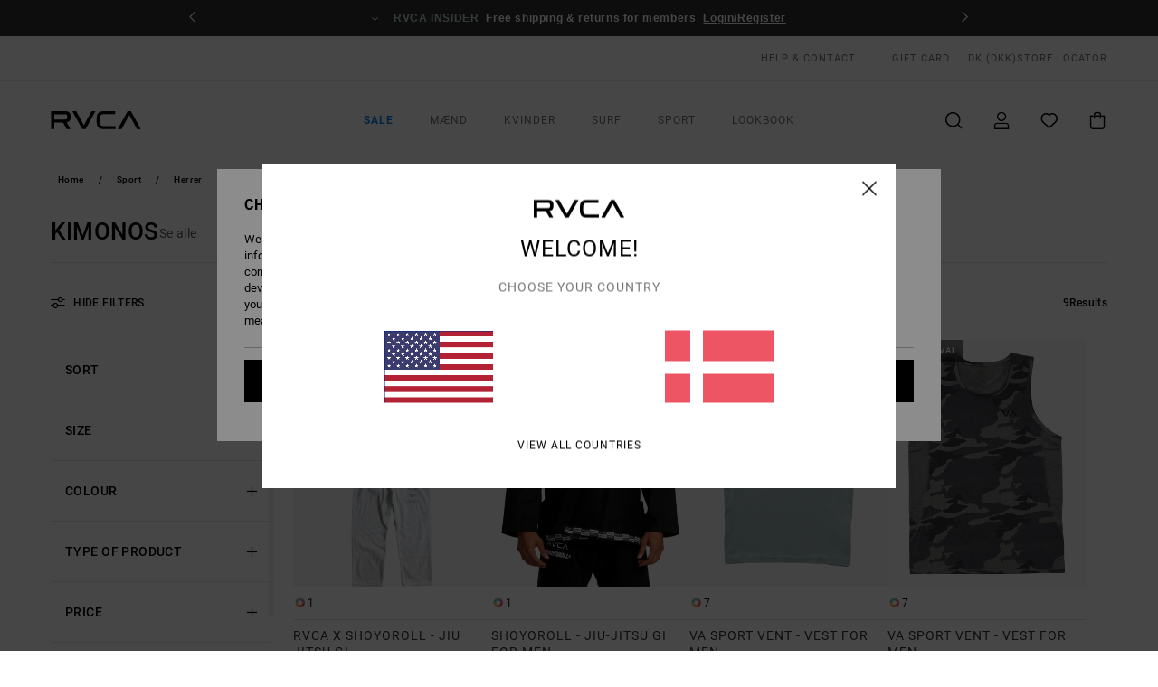

--- FILE ---
content_type: text/html;charset=UTF-8
request_url: https://www.rvca.dk/sport-herrer-kimonos/
body_size: 37081
content:
<!DOCTYPE html>





<html lang="da" class="no-js rv-theme">





































<head>
    

<link rel="preload" as="font" href="https://cdn.napali.app/fonts/RvcaIcons/RvcaIcons.woff2" type="font/woff2" crossorigin>

<link rel="preload" as="font" href="https://cdn.napali.app/fonts/StyleashGlobal/StyleashGlobal.woff2" type="font/woff2" crossorigin>

<link rel="preload" as="font" href="https://cdn.napali.app/fonts/RobotoCondensed/RobotoCondensed-Regular.woff2" type="font/woff2" crossorigin>

<link rel="preload" as="font" href="https://cdn.napali.app/fonts/roboto/roboto-regular.woff2" type="font/woff2" crossorigin>

<link rel="preload" as="font" href="https://cdn.napali.app/fonts/roboto/roboto-light.woff2" type="font/woff2" crossorigin>

<link rel="preload" as="font" href="https://cdn.napali.app/fonts/roboto/roboto-medium.woff2" type="font/woff2" crossorigin>

<link rel="preload" as="font" href="https://cdn.napali.app/fonts/roboto/roboto-bold.woff2" type="font/woff2" crossorigin>





    <title>BJJ Gi&#39;s - Brazilian Jiu-Jitsu Kimonos for Men &amp; Women | RVCA</title>
 







































<link rel="apple-touch-icon" sizes="180x180" href="https://www.rvca.dk/on/demandware.static/Sites-RV-DK-Site/-/default/dwe63244dd/images/favicons/apple-icon-180x180.png">
<link rel="icon" type="image/png" sizes="32x32" href="https://www.rvca.dk/on/demandware.static/Sites-RV-DK-Site/-/default/dw6b8c4949/images/favicons/favicon-32x32.png">
<link rel="icon" type="image/png" sizes="16x16" href="https://www.rvca.dk/on/demandware.static/Sites-RV-DK-Site/-/default/dw1923c060/images/favicons/favicon-16x16.png">
<link rel="manifest" crossorigin="use-credentials" href="/on/demandware.store/Sites-RV-DK-Site/da_DK/Page-ManifestJson">
<link rel="mask-icon" href="https://www.rvca.dk/on/demandware.static/Sites-RV-DK-Site/-/default/dw8f0c9b91/images/favicons/safari-pinned-tab.svg" color="#000000">
<meta name="msapplication-TileColor" content="#ffffff">
<meta name="msapplication-TileImage" content="https://www.rvca.dk/on/demandware.static/Sites-RV-DK-Site/-/default/dw7b5e4739/images/favicons/ms-icon-150x150.png">
<meta name="theme-color" content="#ffffff">



<meta name="viewport" content="width=device-width, initial-scale=1, maximum-scale=1.0, user-scalable=no" />


















    

    
        
            <link rel="alternate" hreflang="de-AT" href="https://www.rvca.at/sport-herren-kimonos/" />
        
    
        
            <link rel="alternate" hreflang="fr-BE" href="https://www.rvca-store.be/sport-homme-kimonos/" />
        
    
        
            <link rel="alternate" hreflang="de-CH" href="https://www.rvca-store.ch/sport-herren-kimonos/" />
        
    
        
            <link rel="alternate" hreflang="de-DE" href="https://www.rvca.de/sport-herren-kimonos/" />
        
    
        
            <link rel="alternate" hreflang="da-DK" href="https://www.rvca.dk/sport-herrer-kimonos/" />
        
    
        
            <link rel="alternate" hreflang="es-ES" href="https://www.rvca.es/deporte-hombre-kimonos/" />
        
    
        
            <link rel="alternate" hreflang="fi-FI" href="https://www.rvca.fi/urheilu-miehet-kimonos/" />
        
    
        
            <link rel="alternate" hreflang="fr-FR" href="https://www.rvca.fr/sport-homme-kimonos/" />
        
    
        
            <link rel="alternate" hreflang="en-GB" href="https://www.rvca.co.uk/sport-mens-kimonos/" />
        
    
        
            <link rel="alternate" hreflang="en-IE" href="https://www.rvca.ie/sport-mens-kimonos/" />
        
    
        
            <link rel="alternate" hreflang="it-IT" href="https://www.rvca.it/sport-uomo-kimonos/" />
        
    
        
            <link rel="alternate" hreflang="lb-LU" href="https://www.rvca.lu/sport-mens-kimonos/" />
        
    
        
            <link rel="alternate" hreflang="pt-PT" href="https://www.rvca.pt/desporto-homem-kimonos/" />
        
    
        
            <link rel="alternate" hreflang="sv-SE" href="https://www.rvca.se/sport-man-kimonos/" />
        
    




    <meta name="description" content="Looking for MMA Gear? Explore our Brazilian Jiu-Jitsu Gi's &amp; Kimonos Collection for Men &amp; Women. Shop Online at the Official RVCA Store. Free delivery (signed in customers)"/>
    



    <meta property="fb:app_id" content="154989654683657"/>





    

    <meta property="og:title" content="BJJ Gi's - Brazilian Jiu-Jitsu Kimonos for Men &amp; Women" />
    <meta property="og:description" content="Looking for MMA Gear? Explore our Brazilian Jiu-Jitsu Gi's &amp; Kimonos Collection for Men &amp; Women. Shop Online at the Official RVCA Store. Free delivery (signed in customers)" />
    <meta property="og:image" content="https://images.napali.app/global/rvca-products/all/default/medium-large/avyki03007_rvca,f_wht_frt1.jpg" />
    




<meta http-equiv="content-type" content="text/html; charset=UTF-8" />







    
    
    
    <!--
    xIsPathInfo: /sport-herrer-kimonos/
    NonSEOPathInfoPart: /Sites-RV-DK-Site
    NonSEOParametersActive: false
    -->

    
        
        
    





    
    



<script>
    (function(w,d,u){w.readyQ=[];w.bindReadyQ=[];function p(x,y){if(x=="ready"){w.bindReadyQ.push(y);}else{w.readyQ.push(x);}};var a={ready:p,bind:p};w.$=w.jQuery=function(f){if(f===d||f===u){return a}else{p(f)}}})(window,document)
</script>



<script>
    var dw_image_path="https://www.rvca.dk/on/demandware.static/Sites-RV-DK-Site/-/da_DK/v1769034787159/images/";
    var dw_css_compiled_path="https://www.rvca.dk/on/demandware.static/Sites-RV-DK-Site/-/da_DK/v1769034787159/css/compiled/";
    var dw_css_path="https://www.rvca.dk/on/demandware.static/Sites-RV-DK-Site/-/da_DK/v1769034787159/css/";
    var dw_js_path="https://www.rvca.dk/on/demandware.static/Sites-RV-DK-Site/-/da_DK/v1769034787159/js/";
    var dw_lib_path="https://www.rvca.dk/on/demandware.static/Sites-RV-DK-Site/-/da_DK/v1769034787159/lib/";
    var deffered_css_files= [];
    var deffered_js_files= [];
</script>



<script src="https://www.rvca.dk/on/demandware.static/Sites-RV-DK-Site/-/da_DK/v1769034787159/lib/jquery/js/jquery/jquery-1.7.2.min.js"></script>




    <script async src="https://www.google.com/recaptcha/api.js?render=6LfecKMhAAAAAMQkbr3sPRD1S2VrpZnqq1i-KLJj"></script>








    

<link href="https://www.rvca.dk/on/demandware.static/Sites-RV-DK-Site/-/da_DK/v1769034787159/css/compiled/global_generated.css" rel="stylesheet" type="text/css" />




<script  type="text/javascript" src="https://www.rvca.dk/on/demandware.static/Sites-RV-DK-Site/-/da_DK/v1769034787159/js/global_head.js"></script>




    
    
    
    
    
    
    
    

    



    
    
    
        <script type="text/javascript">
            var utag_core_data = {"customer_groups":["Everyone","Unregistered","Unregistered-vp-excl"],"cart_quantity_array":[],"order_loyalty_or_promocode":[],"order_loyalty_or_promotionID":[],"order_loyalty_or_exp":[],"order_loyalty_or_type":[],"page_categories":["sport","men","kimonos"],"page_en_site_section":"sport:men:kimonos","page_pagename":"sport:men:kimonos:product list","page_type":"category_plp","event_name":"plp_view","product_promotion_id":[],"search_results":"9","site_brand":"rv","site_country":"dk","site_currency_code":"DKK","site_language":"da","site_region":"europe","site_type":"ecommerce","visit_authentication_status":"anonymous","page_site_section_new":"sport","page_site_section1_new":"men","page_site_section2_new":"kimonos","page_browsing_category_id":"sport_men_kimonos","product_id":[],"product_qty":[],"product_gross":[],"product_net":[],"product_discount":[],"product_md_displayed":[],"product_material":[],"product_mkd":[],"product_msrp":[],"product_season":[],"product_title":[],"product_category":[],"product_brand":[],"product_gender":[],"product_color":[],"product_size":[],"product_attributes":[],"product_restriction":[],"pdp_product_flag":[],"cart_amount_ttc":"0.00"};
            var htag_data = {"product_attributes":[]};
            var utag_data = typeof utag_data !== 'undefined' ? Object.assign(utag_core_data, utag_data) : utag_core_data;
            var tlm_session = {};
            var tlm_events = {};

            if (typeof res_analytics != 'undefined') {
                if (res_analytics.site_version && typeof utag_data !== 'undefined') {
                    utag_data.site_responsive_version = 'responsive:'+res_analytics.site_version;
                }
            }

            // post page display utag processing
            try {

                if (typeof globalTms !== 'undefined') {
                    globalTms.addPhotoVideo();
                } else {
                    // well, we can wait...
                    document.addEventListener('brd-tms-before-page', function () {
                        globalTms.addPhotoVideo();
                    })
                }

                // category_nb_material
                if ($('#productssearchresult').length) {
                    utag_data.category_nb_material = ''+$('#productssearchresult .isproductgrid .producttile').length;
                }
                //page_filter_criteria
                if (typeof getCurrentRefinements === 'function') {
                    var gtm_curref = getCurrentRefinements();
                    for (i in gtm_curref) {
                        if (typeof (gtm_curref[i]) == 'object') {
                            var _name = gtm_curref[i].name;
                            var _values = gtm_curref[i].values.split("%7C");
                            if (_values.length > 0) {
                                var _final_value = '';
                                for (var j = 0; j < _values.length; j++) {
                                    if (j != 0) _final_value += ';'
                                    _final_value += _values[j];
                                }
                                if (typeof utag_data.page_filter_criteria === 'undefined') utag_data.page_filter_criteria = '';
                                if (utag_data.page_filter_criteria.length > 0) utag_data.page_filter_criteria += "|";
                                utag_data.page_filter_criteria += _name.replace("refinementColor", "color") + ":" + _final_value;
                            }
                        }
                    }
                }
            } catch(e) {/* console.log('tealium: ',e) */}

        </script>
        
    




<script src="//tags.tiqcdn.com/utag/quiksilver/emea-core/prod/utag.sync.js"></script>










<meta http-equiv="X-UA-Compatible" content="IE=edge,chrome=1" />


<script type="text/javascript">//<!--
/* <![CDATA[ (head-active_data.js) */
var dw = (window.dw || {});
dw.ac = {
    _analytics: null,
    _events: [],
    _category: "",
    _searchData: "",
    _anact: "",
    _anact_nohit_tag: "",
    _analytics_enabled: "true",
    _timeZone: "Europe/Paris",
    _capture: function(configs) {
        if (Object.prototype.toString.call(configs) === "[object Array]") {
            configs.forEach(captureObject);
            return;
        }
        dw.ac._events.push(configs);
    },
	capture: function() { 
		dw.ac._capture(arguments);
		// send to CQ as well:
		if (window.CQuotient) {
			window.CQuotient.trackEventsFromAC(arguments);
		}
	},
    EV_PRD_SEARCHHIT: "searchhit",
    EV_PRD_DETAIL: "detail",
    EV_PRD_RECOMMENDATION: "recommendation",
    EV_PRD_SETPRODUCT: "setproduct",
    applyContext: function(context) {
        if (typeof context === "object" && context.hasOwnProperty("category")) {
        	dw.ac._category = context.category;
        }
        if (typeof context === "object" && context.hasOwnProperty("searchData")) {
        	dw.ac._searchData = context.searchData;
        }
    },
    setDWAnalytics: function(analytics) {
        dw.ac._analytics = analytics;
    },
    eventsIsEmpty: function() {
        return 0 == dw.ac._events.length;
    }
};
/* ]]> */
// -->
</script>
<script type="text/javascript">//<!--
/* <![CDATA[ (head-cquotient.js) */
var CQuotient = window.CQuotient = {};
CQuotient.clientId = 'bcxt-RV-DK';
CQuotient.realm = 'BCXT';
CQuotient.siteId = 'RV-DK';
CQuotient.instanceType = 'prd';
CQuotient.locale = 'da_DK';
CQuotient.fbPixelId = '__UNKNOWN__';
CQuotient.activities = [];
CQuotient.cqcid='';
CQuotient.cquid='';
CQuotient.cqeid='';
CQuotient.cqlid='';
CQuotient.apiHost='api.cquotient.com';
/* Turn this on to test against Staging Einstein */
/* CQuotient.useTest= true; */
CQuotient.useTest = ('true' === 'false');
CQuotient.initFromCookies = function () {
	var ca = document.cookie.split(';');
	for(var i=0;i < ca.length;i++) {
	  var c = ca[i];
	  while (c.charAt(0)==' ') c = c.substring(1,c.length);
	  if (c.indexOf('cqcid=') == 0) {
		CQuotient.cqcid=c.substring('cqcid='.length,c.length);
	  } else if (c.indexOf('cquid=') == 0) {
		  var value = c.substring('cquid='.length,c.length);
		  if (value) {
		  	var split_value = value.split("|", 3);
		  	if (split_value.length > 0) {
			  CQuotient.cquid=split_value[0];
		  	}
		  	if (split_value.length > 1) {
			  CQuotient.cqeid=split_value[1];
		  	}
		  	if (split_value.length > 2) {
			  CQuotient.cqlid=split_value[2];
		  	}
		  }
	  }
	}
}
CQuotient.getCQCookieId = function () {
	if(window.CQuotient.cqcid == '')
		window.CQuotient.initFromCookies();
	return window.CQuotient.cqcid;
};
CQuotient.getCQUserId = function () {
	if(window.CQuotient.cquid == '')
		window.CQuotient.initFromCookies();
	return window.CQuotient.cquid;
};
CQuotient.getCQHashedEmail = function () {
	if(window.CQuotient.cqeid == '')
		window.CQuotient.initFromCookies();
	return window.CQuotient.cqeid;
};
CQuotient.getCQHashedLogin = function () {
	if(window.CQuotient.cqlid == '')
		window.CQuotient.initFromCookies();
	return window.CQuotient.cqlid;
};
CQuotient.trackEventsFromAC = function (/* Object or Array */ events) {
try {
	if (Object.prototype.toString.call(events) === "[object Array]") {
		events.forEach(_trackASingleCQEvent);
	} else {
		CQuotient._trackASingleCQEvent(events);
	}
} catch(err) {}
};
CQuotient._trackASingleCQEvent = function ( /* Object */ event) {
	if (event && event.id) {
		if (event.type === dw.ac.EV_PRD_DETAIL) {
			CQuotient.trackViewProduct( {id:'', alt_id: event.id, type: 'raw_sku'} );
		} // not handling the other dw.ac.* events currently
	}
};
CQuotient.trackViewProduct = function(/* Object */ cqParamData){
	var cq_params = {};
	cq_params.cookieId = CQuotient.getCQCookieId();
	cq_params.userId = CQuotient.getCQUserId();
	cq_params.emailId = CQuotient.getCQHashedEmail();
	cq_params.loginId = CQuotient.getCQHashedLogin();
	cq_params.product = cqParamData.product;
	cq_params.realm = cqParamData.realm;
	cq_params.siteId = cqParamData.siteId;
	cq_params.instanceType = cqParamData.instanceType;
	cq_params.locale = CQuotient.locale;
	
	if(CQuotient.sendActivity) {
		CQuotient.sendActivity(CQuotient.clientId, 'viewProduct', cq_params);
	} else {
		CQuotient.activities.push({activityType: 'viewProduct', parameters: cq_params});
	}
};
/* ]]> */
// -->
</script>
<!-- Demandware Apple Pay -->

<style type="text/css">ISAPPLEPAY{display:inline}.dw-apple-pay-button,.dw-apple-pay-button:hover,.dw-apple-pay-button:active{background-color:black;background-image:-webkit-named-image(apple-pay-logo-white);background-position:50% 50%;background-repeat:no-repeat;background-size:75% 60%;border-radius:5px;border:1px solid black;box-sizing:border-box;margin:5px auto;min-height:30px;min-width:100px;padding:0}
.dw-apple-pay-button:after{content:'Apple Pay';visibility:hidden}.dw-apple-pay-button.dw-apple-pay-logo-white{background-color:white;border-color:white;background-image:-webkit-named-image(apple-pay-logo-black);color:black}.dw-apple-pay-button.dw-apple-pay-logo-white.dw-apple-pay-border{border-color:black}</style>




    

    
        
    
    
    
    <link rel="canonical" href="https://www.rvca.dk/sport-herrer-kimonos/" />

    

    
    


    


</head>


<body class="pt_productsearchresult   ">
    <div class="page-content ">
        
    <script>
	var tlm_account = 'quiksilver'
    	,tlm_profile = 'emea-core'
    	,tlm_env = 'prod'
    	,tlm_url = '//tags.tiqcdn.com/utag/'+tlm_account+'/'+tlm_profile+'/'+tlm_env+'/utag.js'
    	,gtms_url = 'https://www.rvca.dk/on/demandware.static/Sites-RV-DK-Site/-/da_DK/v1769034787159/js/globalTms.js'
    	,loadGlobalTms = function(){
    		a=gtms_url;b=document;c='script';d=b.createElement(c);
    		d.src=a;d.type='text/java'+c;d.async=1;
    		a=b.getElementsByTagName(c)[0];a.parentNode.insertBefore(d,a);
   		}
   		;
	
	(function(a,b,c,d){
    a=tlm_url;b=document;c='script';d=b.createElement(c);
    d.onload=loadGlobalTms();d.src=a;d.type='text/java'+c;d.async=1;
    a=b.getElementsByTagName(c)[0];a.parentNode.insertBefore(d,a);
   	})();
</script>




        



        
        


<a tabindex="1" id="" class="screen-reader-text" href="#productresultarea">Skip to products grid selection</a>

        



        <header class="r-h-container" id="top-header">
    






<link rel="preload" href="//cdn.napali.app/static/RV/default/category-assets/experiences/recurring/ticker/css/r-bo-ticker.min.css" as="style" onload="this.onload=null;this.rel='stylesheet'">
<noscript>
    <link rel="stylesheet" href="//cdn.napali.app/static/RV/default/category-assets/experiences/recurring/ticker/css/r-bo-ticker.min.css">
</noscript>
<script async defer src="//cdn.napali.app/static/RV/default/category-assets/experiences/recurring/ticker/js/r-bo-ticker.min.js"></script>



<div id="r-bo-ticker-top-container">
    <article class="r-bo-ticker">
        <div class="header_background"></div>
        <div class="opacity_filter"></div>
        <div class="r-bo-ticker-container">
            <div class="slides-container my-unslider--ticker" id="slider">
                <ul>
                    
	 


	



    <div class="slot-item slot-item-ticker-header" data-sid="ticker-header">
        
            
            





    
	
	<div class="contentasset addimgalt contentasset-ticker-header-op-2" data-cid="ticker-header-op-2" data-content-title="Giveaway">
		<!-- dwMarker="content" dwContentID="afb8335e793a5832ec8dec859c" -->
		
			<li class="content">
    <div class="content-container">
        <div class="content-left" data-description="Step%20into%20the%20world%20of%20RVCA%20%E2%80%94%20Win%20a%20Year%20of%20RVCA%20T-shirts%20and%20represent%20a%20brand%20that%20celebrates%20artists%2C%20athletes%2C%20subcultures%2C%20and%20true%20creative%20expression.">
            <!-- <span class="arrow-down"></span> -->
            <span class="icon-ico_arrow_down arrow-down"></span>
            <span class="emoji"></span>
            <h4 class="title" style="color: #ed8be8" data-color="#ed8be8">GIVEAWAY</h4>
            <p class="sub-title">Win a Year of T-shirts</p>
        </div>
        
            
                <a class="cta" href="https://www.rvca.dk/contest-1/#?intcmp=rvca_ticker-giveaway_winayearoftees2026">Enter now</a>
            
        
    </div>
</li>
		
	</div>


        
            
            





    
	
	<div class="contentasset addimgalt contentasset-ticker-header-everyone-shipping" data-cid="ticker-header-everyone-shipping" data-content-title="Free shipping &amp; returns for everyone - RVCA insider">
		<!-- dwMarker="content" dwContentID="fbb5e244a94f93b3df11fba342" -->
		
			<li class="content">
    <div class="content-container">
        <div class="content-left" data-description="Standard%20delivery%2C%20pick-up%20point.%0AFree%20for%20members.%0A%3Cbr%3E%3Cbr%3E%0AReturns%20within%2030%20days.%20%0A%20Free%20for%20members.">
            <!-- <span class="arrow-down"></span> -->
            <span class="icon-ico_arrow_down arrow-down"></span>
            <span class="emoji"></span>
            <h4 class="title" style="color: #b8d6c5" data-color="#b8d6c5">RVCA INSIDER</h4>
            <p class="sub-title">Free shipping & returns for members</p>
        </div>
        
            
                <span class="cta login-register-popup-link widget_tms" data-eventmediacontext="header-ticker-register" data-link_data="header-ticker-register" data-link_event="event_media">Login/Register</span>
            
        
    </div>
</li>
		
	</div>


        
    </div>
 
	
                </ul>
                <div class="slides-container-arrow-shadow-left"></div>
                <div class="slides-container-arrow-shadow-right"></div>
                <div class="slides-container-arrow-left"><span class="icon-ico_arrow_left"></span></div>
                <div class="slides-container-arrow-right"><span class="icon-ico_arrow_right"></span></div>
            </div>
        </div>
        <div class="info-panel" style="display: none;">
            <ul class="info-panel-content"></ul>
            <div class="close"></div>
        </div>
    </article>
</div>

    <div class="r-th-container">
        <div class="r-th-content">
            <div class="r-th-menu-links r-th-menu-links-left">
                
	 


	



    <div class="slot-item slot-item-top-header-link1" data-sid="top-header-link1">
        
            
            





    
	
	<div class="contentasset addimgalt contentasset-header_helpcontact" data-cid="header_helpcontact" data-content-title="header_helpcontact">
		<!-- dwMarker="content" dwContentID="cf90b0c93f856a4b686f54ca0f" -->
		
			<button class="r-bh-panel-action r-th-help" aria-haspopup="true" data-title="Help & Contact" title="Help & Contact"
                aria-label="Help & Contact">
HELP & CONTACT
 </button>
		
	</div>


        
    </div>
 
	
                
	 


	


    
        <a  href="https://www.rvca.dk/gift-card-landing.html" style="margin-left: 4rem;">Gift Card</a>
    
 
	
                
	 

	

                

<div class="r-country-selector-wrapper">
    <div class="r-country-selector-inner">
        <span class="r-bh-panel-action r-th-country-selector-popup" data-template-title="Select Country" aria-haspopup="true" data-title="Region and language settings" title="Region and language settings" aria-label="Region and language settings">
            DK
            (DKK)
        </span>

        <div class="r-country-selector-template"></div>
    </div>
</div>

            </div>

            <div class="r-th-menu-links r-th-menu-links-right">
                
	 


	


    
        <span data-href="https://www.rvca.dk/stores" class="href-js obflk">Store Locator</span>
    
 
	
                
	 

	
                
	 

	
            </div>
        </div>
    </div>

    <div class="r-bh-container">
        <div class="r-bh-content">
            







































<div class="r-bh-logo RV">
    <span data-href="https://www.rvca.dk/" class="obflk href-js" title="RVCA" aria-label="RVCA">
        <!-- aid: header-logo -->









    
	
	<div class="contentasset addimgalt contentasset-header-logo" data-cid="header-logo" data-content-title="header-logo">
		<!-- dwMarker="content" dwContentID="44bac8243393e21e2953258da1" -->
		
			<p><img alt="" src="https://www.rvca.dk/on/demandware.static/-/Sites-RV-FR-Library/da_DK/v1769034787159/header/rvca-logo.svg" width="93" /></p>
		
	</div>


<!-- end: header-logo -->

    </span>
</div>

<div class="r-bh-nav">
    <div class="r-bh-nav-open">
        <button class="r-bh-btn r-bh-navbtn"></button>
    </div>

    <div class="r-bh-slide">
        <div class="r-bh-nav-close">
            <button class="r-bh-btn r-bh-navbtn"></button>
        </div>

        <div class="r-bh-nav-current-state">
            <span class="r-bh-nav-current-category"></span>
        </div>

        <div class="r-bh-searchcontainer">
    <form role="search" action="/search" name="einsteinSearch" class="ajaxSubmit">
        
        <div class="r-bh-search--input-container">
            <input class="r-bh-search--input" name="r-bh-search--input" type="text" autocomplete="off" aria-label="Search" aria-expanded="true" placeholder="Search">
            <div class="r-bh-search--input-reset">Reset</div>
            <div class="r-bh-search--input-close"></div>
        </div>
    </form>
</div>

        <div class="r-bh-menu">
            <nav class="r-bh-menu-scrollbar">
                
                    <ul class="r-bh-navitems r-bh-navlevel1 r-bh-translate-0">
                        
                            

                            <li class="r-bh-navitem">
                                
                                    <a href="https://www.rvca.dk/sale/" class="r-bh-navlink r-bh-navfold r-bh-navlinklevel1" aria-haspopup="true" aria-expanded="false" target="_self" aria-controls="aria-control-sale">
                                        Sale
                                    </a>
                                

                                






  



    <div class="r-bh-navitems r-bh-navlevel2" aria-hidden="true" id="aria-control-sale">

        
        

        

            

            

            

                

                <ul class="r-bh-column">
                    <li class="r-bh-navitem" data-test="8" data-retest="17">
                        
                            <a href="https://www.rvca.dk/sale-herrer/" class="r-bh-navlink r-bh-navfold" aria-haspopup="true" aria-expanded="false" aria-controls="aria-control-sale_men">
                                Herreudsalg 
                            </a>
                        

                        <div class="r-bh-navitems r-bh-navlevel3" aria-hidden="true" id="aria-control-sale_men">
                            <ul class="r-bh-navitems-group">
                                
                                    <li class="r-bh-navitem">

                                        

                                        
                                            <a href="https://www.rvca.dk/sale-herrer/" class="r-bh-navlink  r-bh-navlink--viewall " aria-haspopup="false" aria-expanded="false" aria-controls="aria-control-sale_men_all">
                                                Se alle
                                            </a>
                                        
                                    </li>
                                
                                    <li class="r-bh-navitem">

                                        

                                        
                                            <a href="https://www.rvca.dk/sale-herrer-tshirts/" class="r-bh-navlink  " aria-haspopup="false" aria-expanded="false" aria-controls="aria-control-sale_men_tshirts">
                                                T-shirts
                                            </a>
                                        
                                    </li>
                                
                                    <li class="r-bh-navitem">

                                        

                                        
                                            <a href="https://www.rvca.dk/sale-herrer-shirts/" class="r-bh-navlink  " aria-haspopup="false" aria-expanded="false" aria-controls="aria-control-sale_men_shirts">
                                                Shirts
                                            </a>
                                        
                                    </li>
                                
                                    <li class="r-bh-navitem">

                                        

                                        
                                            <a href="https://www.rvca.dk/sale-herrer-boardshorts/" class="r-bh-navlink  " aria-haspopup="false" aria-expanded="false" aria-controls="aria-control-sale_men_boardshorts">
                                                Shorts/Boardshorts
                                            </a>
                                        
                                    </li>
                                
                                    <li class="r-bh-navitem">

                                        

                                        
                                            <a href="https://www.rvca.dk/sale-herrer-sweatshirts/" class="r-bh-navlink  " aria-haspopup="false" aria-expanded="false" aria-controls="aria-control-sale_men_sweatshirts">
                                                H&aelig;ttetr&oslash;jer/Fleece
                                            </a>
                                        
                                    </li>
                                
                                    <li class="r-bh-navitem">

                                        

                                        
                                            <a href="https://www.rvca.dk/sale-herrer-pants/" class="r-bh-navlink  " aria-haspopup="false" aria-expanded="false" aria-controls="aria-control-sale_men_pants">
                                                Bukser/Denim
                                            </a>
                                        
                                    </li>
                                
                                    <li class="r-bh-navitem">

                                        

                                        
                                            <a href="https://www.rvca.dk/sale-herrer-jackets/" class="r-bh-navlink  " aria-haspopup="false" aria-expanded="false" aria-controls="aria-control-sale_men_jackets">
                                                Jakker
                                            </a>
                                        
                                    </li>
                                
                                    <li class="r-bh-navitem">

                                        

                                        
                                            <a href="https://www.rvca.dk/sale-herrer-accessories/" class="r-bh-navlink  " aria-haspopup="false" aria-expanded="false" aria-controls="aria-control-sale_men_accessories">
                                                Tilbeh&oslash;r
                                            </a>
                                        
                                    </li>
                                
                            </ul>
                        </div>
                    </li>
                </ul>

            

                

                <ul class="r-bh-column">
                    <li class="r-bh-navitem" data-test="8" data-retest="17">
                        
                            <a href="https://www.rvca.dk/sale-dame/" class="r-bh-navlink r-bh-navfold" aria-haspopup="true" aria-expanded="false" aria-controls="aria-control-sale_women">
                                Dameudsalg
                            </a>
                        

                        <div class="r-bh-navitems r-bh-navlevel3" aria-hidden="true" id="aria-control-sale_women">
                            <ul class="r-bh-navitems-group">
                                
                                    <li class="r-bh-navitem">

                                        

                                        
                                            <a href="https://www.rvca.dk/sale-dame/" class="r-bh-navlink  r-bh-navlink--viewall " aria-haspopup="false" aria-expanded="false" aria-controls="aria-control-sale_women_all">
                                                Se alle
                                            </a>
                                        
                                    </li>
                                
                                    <li class="r-bh-navitem">

                                        

                                        
                                            <a href="https://www.rvca.dk/sale-dame-tops/" class="r-bh-navlink  " aria-haspopup="false" aria-expanded="false" aria-controls="aria-control-sale_women_tops">
                                                Toppe/T-shirts
                                            </a>
                                        
                                    </li>
                                
                                    <li class="r-bh-navitem">

                                        

                                        
                                            <a href="https://www.rvca.dk/sale-dame-dresses/" class="r-bh-navlink  " aria-haspopup="false" aria-expanded="false" aria-controls="aria-control-sale_women_dresses">
                                                Kjoler
                                            </a>
                                        
                                    </li>
                                
                                    <li class="r-bh-navitem">

                                        

                                        
                                            <a href="https://www.rvca.dk/sale-dame-swim/" class="r-bh-navlink  " aria-haspopup="false" aria-expanded="false" aria-controls="aria-control-sale_women_swim">
                                                Badet&oslash;j
                                            </a>
                                        
                                    </li>
                                
                                    <li class="r-bh-navitem">

                                        

                                        
                                            <a href="https://www.rvca.dk/sale-dame-sweatshirts/" class="r-bh-navlink  " aria-haspopup="false" aria-expanded="false" aria-controls="aria-control-sale_women_sweatshirts">
                                                H&aelig;ttetr&oslash;jer/Fleece/Sweater
                                            </a>
                                        
                                    </li>
                                
                                    <li class="r-bh-navitem">

                                        

                                        
                                            <a href="https://www.rvca.dk/sale-dame-bottoms/" class="r-bh-navlink  " aria-haspopup="false" aria-expanded="false" aria-controls="aria-control-sale_women_bottoms">
                                                Trusser
                                            </a>
                                        
                                    </li>
                                
                                    <li class="r-bh-navitem">

                                        

                                        
                                            <a href="https://www.rvca.dk/sale-dame-jackets/" class="r-bh-navlink  " aria-haspopup="false" aria-expanded="false" aria-controls="aria-control-sale_women_jackets">
                                                Jakker &amp; Frakker
                                            </a>
                                        
                                    </li>
                                
                                    <li class="r-bh-navitem">

                                        

                                        
                                            <a href="https://www.rvca.dk/sale-dame-accessories/" class="r-bh-navlink  " aria-haspopup="false" aria-expanded="false" aria-controls="aria-control-sale_women_accessories">
                                                Tilbeh&oslash;r
                                            </a>
                                        
                                    </li>
                                
                            </ul>
                        </div>
                    </li>
                </ul>

            

                

                <ul class="r-bh-column">
                    <li class="r-bh-navitem" data-test="5" data-retest="17">
                        
                            <a href="https://www.rvca.dk/sale-sport/" class="r-bh-navlink r-bh-navfold" aria-haspopup="true" aria-expanded="false" aria-controls="aria-control-sale_sport">
                                Sportsudsalg
                            </a>
                        

                        <div class="r-bh-navitems r-bh-navlevel3" aria-hidden="true" id="aria-control-sale_sport">
                            <ul class="r-bh-navitems-group">
                                
                                    <li class="r-bh-navitem">

                                        

                                        
                                            <a href="https://www.rvca.dk/sale-sport-herrer-tops/" class="r-bh-navlink  " aria-haspopup="false" aria-expanded="false" aria-controls="aria-control-sale_sport_men-tops">
                                                Sport Mens Tops
                                            </a>
                                        
                                    </li>
                                
                                    <li class="r-bh-navitem">

                                        

                                        
                                            <a href="https://www.rvca.dk/sale-sports-herrer-bottoms/" class="r-bh-navlink  " aria-haspopup="false" aria-expanded="false" aria-controls="aria-control-sale_sport_men-bottoms">
                                                Sport Mens Bottoms
                                            </a>
                                        
                                    </li>
                                
                                    <li class="r-bh-navitem">

                                        

                                        
                                            <a href="https://www.rvca.dk/sale-sport-dame-tops/" class="r-bh-navlink  " aria-haspopup="false" aria-expanded="false" aria-controls="aria-control-sale_sport_women-tops">
                                                Sport Womens Tops
                                            </a>
                                        
                                    </li>
                                
                                    <li class="r-bh-navitem">

                                        

                                        
                                            <a href="https://www.rvca.dk/sale-sports-dame-bottoms/" class="r-bh-navlink  " aria-haspopup="false" aria-expanded="false" aria-controls="aria-control-sale_sport_women-bottoms">
                                                Sportsleggings Dame
                                            </a>
                                        
                                    </li>
                                
                                    <li class="r-bh-navitem">

                                        

                                        
                                            <a href="https://www.rvca.dk/sale-sport-all/" class="r-bh-navlink  r-bh-navlink--viewall " aria-haspopup="false" aria-expanded="false" aria-controls="aria-control-sale_sport_all">
                                                Se alle
                                            </a>
                                        
                                    </li>
                                
                            </ul>
                        </div>
                    </li>
                </ul>

            

        

        
        
    </div>


                            </li>
                        
                            

                            <li class="r-bh-navitem">
                                
                                    <a href="https://www.rvca.dk/maen/" class="r-bh-navlink r-bh-navfold r-bh-navlinklevel1" aria-haspopup="true" aria-expanded="false" target="_self" aria-controls="aria-control-men">
                                        M&aelig;nd
                                    </a>
                                

                                






  



    <div class="r-bh-navitems r-bh-navlevel2" aria-hidden="true" id="aria-control-men">

        
        

        

            

            
                <ul class="r-bh-column custom">
                    
                        <li class="r-bh-navitem">
                            
                                <a href="https://www.rvca.dk/mens-collection-new/"
                                   class="r-bh-navlink"
                                   aria-haspopup="false" aria-expanded="false" aria-controls="aria-control-men_alt-sl1">
                                    Nyheder
                                </a>
                            
                        </li>
                    
                        <li class="r-bh-navitem">
                            
                                <a href="https://www.rvca.dk/sale-herrer/"
                                   class="r-bh-navlink"
                                   aria-haspopup="false" aria-expanded="false" aria-controls="aria-control-men_alt-sl5">
                                    Udsalg
                                </a>
                            
                        </li>
                    
                </ul>
            

            

                

                <ul class="r-bh-column">
                    <li class="r-bh-navitem" data-test="10" data-retest="17">
                        
                            <a href="https://www.rvca.dk/mens-clothing/" class="r-bh-navlink r-bh-navfold" aria-haspopup="true" aria-expanded="false" aria-controls="aria-control-men_clothing">
                                Bekl&aelig;dning
                            </a>
                        

                        <div class="r-bh-navitems r-bh-navlevel3" aria-hidden="true" id="aria-control-men_clothing">
                            <ul class="r-bh-navitems-group">
                                
                                    <li class="r-bh-navitem">

                                        

                                        
                                            <a href="https://www.rvca.dk/mens-clothing/" class="r-bh-navlink  r-bh-navlink--viewall " aria-haspopup="false" aria-expanded="false" aria-controls="aria-control-men_clothing_all">
                                                Se alle
                                            </a>
                                        
                                    </li>
                                
                                    <li class="r-bh-navitem">

                                        

                                        
                                            <a href="https://www.rvca.dk/mens-jackets/" class="r-bh-navlink  " aria-haspopup="false" aria-expanded="false" aria-controls="aria-control-men_clothing_jackets">
                                                Jakker &amp; Frakker
                                            </a>
                                        
                                    </li>
                                
                                    <li class="r-bh-navitem">

                                        

                                        
                                            <a href="https://www.rvca.dk/mens-sweatshirts/" class="r-bh-navlink  r-bh-navfold" aria-haspopup="true" aria-expanded="false" aria-controls="aria-control-men_clothing_sweatshirts">
                                                H&aelig;ttetr&oslash;jer &amp; Sweatshirts
                                            </a>
                                        
                                    </li>
                                
                                    <li class="r-bh-navitem">

                                        

                                        
                                            <a href="https://www.rvca.dk/mens-jeans/" class="r-bh-navlink  r-bh-navfold" aria-haspopup="true" aria-expanded="false" aria-controls="aria-control-men_clothing_jeans">
                                                Jeans
                                            </a>
                                        
                                    </li>
                                
                                    <li class="r-bh-navitem">

                                        

                                        
                                            <a href="https://www.rvca.dk/mens-trousers/" class="r-bh-navlink  r-bh-navfold" aria-haspopup="true" aria-expanded="false" aria-controls="aria-control-men_clothing_pants">
                                                Bukser
                                            </a>
                                        
                                    </li>
                                
                                    <li class="r-bh-navitem">

                                        

                                        
                                            <a href="https://www.rvca.dk/mens-shirts/" class="r-bh-navlink  r-bh-navfold" aria-haspopup="true" aria-expanded="false" aria-controls="aria-control-men_clothing_shirts">
                                                Skjorter
                                            </a>
                                        
                                    </li>
                                
                                    <li class="r-bh-navitem">

                                        

                                        
                                            <a href="https://www.rvca.dk/mens-tshirts/" class="r-bh-navlink  " aria-haspopup="false" aria-expanded="false" aria-controls="aria-control-men_clothing_alt1">
                                                T-Shirts
                                            </a>
                                        
                                    </li>
                                
                                    <li class="r-bh-navitem">

                                        

                                        
                                            <a href="https://www.rvca.dk/mens-shorts/" class="r-bh-navlink  r-bh-navfold" aria-haspopup="true" aria-expanded="false" aria-controls="aria-control-men_clothing_shorts">
                                                Shorts
                                            </a>
                                        
                                    </li>
                                
                                    <li class="r-bh-navitem">

                                        

                                        
                                            <a href="https://www.rvca.dk/sport-herrer-shorts/" class="r-bh-navlink  " aria-haspopup="false" aria-expanded="false" aria-controls="aria-control-men_clothing_alt2">
                                                Sportsshorts
                                            </a>
                                        
                                    </li>
                                
                                    <li class="r-bh-navitem">

                                        

                                        
                                            <a href="https://www.rvca.dk/herrer-boardshorts/" class="r-bh-navlink  " aria-haspopup="false" aria-expanded="false" aria-controls="aria-control-men_clothing_alt3">
                                                Boardshorts
                                            </a>
                                        
                                    </li>
                                
                            </ul>
                        </div>
                    </li>
                </ul>

            

                

                <ul class="r-bh-column">
                    <li class="r-bh-navitem" data-test="7" data-retest="17">
                        
                            <a href="https://www.rvca.dk/mens-tshirts/" class="r-bh-navlink r-bh-navfold" aria-haspopup="true" aria-expanded="false" aria-controls="aria-control-men_clothing_tshirts">
                                T-Shirts
                            </a>
                        

                        <div class="r-bh-navitems r-bh-navlevel3" aria-hidden="true" id="aria-control-men_clothing_tshirts">
                            <ul class="r-bh-navitems-group">
                                
                                    <li class="r-bh-navitem">

                                        

                                        
                                            <a href="https://www.rvca.dk/mens-tshirts/" class="r-bh-navlink  r-bh-navlink--viewall " aria-haspopup="false" aria-expanded="false" aria-controls="aria-control-men_clothing_tshirts_all">
                                                Se alle
                                            </a>
                                        
                                    </li>
                                
                                    <li class="r-bh-navitem">

                                        

                                        
                                            <a href="https://www.rvca.dk/herrer-tank-tops/" class="r-bh-navlink  " aria-haspopup="false" aria-expanded="false" aria-controls="aria-control-men_clothing_tshirts_tanks">
                                                Tanktoppe
                                            </a>
                                        
                                    </li>
                                
                                    <li class="r-bh-navitem">

                                        

                                        
                                            <a href="https://www.rvca.dk/mens-tshirts-short-sleeves/" class="r-bh-navlink  " aria-haspopup="false" aria-expanded="false" aria-controls="aria-control-men_clothing_tshirts_short-sleeves">
                                                Short Sleeves
                                            </a>
                                        
                                    </li>
                                
                                    <li class="r-bh-navitem">

                                        

                                        
                                            <a href="https://www.rvca.dk/mens-tshirts-long-sleeves/" class="r-bh-navlink  " aria-haspopup="false" aria-expanded="false" aria-controls="aria-control-men_clothing_tshirts_long-sleeves">
                                                Long Sleeves
                                            </a>
                                        
                                    </li>
                                
                                    <li class="r-bh-navitem">

                                        

                                        
                                            <a href="https://www.rvca.dk/sport-herrer-tops/" class="r-bh-navlink  " aria-haspopup="false" aria-expanded="false" aria-controls="aria-control-men_clothing_tshirts_alt1">
                                                Sport T-Shirts
                                            </a>
                                        
                                    </li>
                                
                                    <li class="r-bh-navitem">

                                        

                                        
                                            <a href="https://www.rvca.dk/herrer-tshirts-graphics/" class="r-bh-navlink  " aria-haspopup="false" aria-expanded="false" aria-controls="aria-control-men_clothing_tshirts_print">
                                                Art
                                            </a>
                                        
                                    </li>
                                
                                    <li class="r-bh-navitem">

                                        

                                        
                                            <a href="https://www.rvca.dk/herrer-tshirts-logo/" class="r-bh-navlink  " aria-haspopup="false" aria-expanded="false" aria-controls="aria-control-men_clothing_tshirts_logo">
                                                Logo T-shirts
                                            </a>
                                        
                                    </li>
                                
                            </ul>
                        </div>
                    </li>
                </ul>

            

                

                <ul class="r-bh-column">
                    <li class="r-bh-navitem" data-test="5" data-retest="17">
                        
                            <a href="https://www.rvca.dk/mens-accessories/" class="r-bh-navlink r-bh-navfold" aria-haspopup="true" aria-expanded="false" aria-controls="aria-control-men_accessories">
                                Tilbeh&oslash;r
                            </a>
                        

                        <div class="r-bh-navitems r-bh-navlevel3" aria-hidden="true" id="aria-control-men_accessories">
                            <ul class="r-bh-navitems-group">
                                
                                    <li class="r-bh-navitem">

                                        

                                        
                                            <a href="https://www.rvca.dk/mens-accessories/" class="r-bh-navlink  r-bh-navlink--viewall " aria-haspopup="false" aria-expanded="false" aria-controls="aria-control-men_accessories_all">
                                                Se alle
                                            </a>
                                        
                                    </li>
                                
                                    <li class="r-bh-navitem">

                                        

                                        
                                            <a href="https://www.rvca.dk/mens-bags/" class="r-bh-navlink  " aria-haspopup="false" aria-expanded="false" aria-controls="aria-control-men_accessories_bags">
                                                Rygs&aelig;kke &amp; Kufferter
                                            </a>
                                        
                                    </li>
                                
                                    <li class="r-bh-navitem">

                                        

                                        
                                            <a href="https://www.rvca.dk/herrer-beanies/" class="r-bh-navlink  " aria-haspopup="false" aria-expanded="false" aria-controls="aria-control-men_accessories_beanies">
                                                Huer
                                            </a>
                                        
                                    </li>
                                
                                    <li class="r-bh-navitem">

                                        

                                        
                                            <a href="https://www.rvca.dk/mens-hats/" class="r-bh-navlink  " aria-haspopup="false" aria-expanded="false" aria-controls="aria-control-men_accessories_hats">
                                                Hatte &amp; kasketter
                                            </a>
                                        
                                    </li>
                                
                                    <li class="r-bh-navitem">

                                        

                                        
                                            <a href="https://www.rvca.dk/mens-accessories-other/" class="r-bh-navlink  " aria-haspopup="false" aria-expanded="false" aria-controls="aria-control-men_accessories_misc">
                                                Andet tilbeh&oslash;r
                                            </a>
                                        
                                    </li>
                                
                            </ul>
                        </div>
                    </li>
                </ul>

            

                

                <ul class="r-bh-column">
                    <li class="r-bh-navitem" data-test="7" data-retest="17">
                        
                            <a href="https://www.rvca.dk/mens-collection/" class="r-bh-navlink r-bh-navfold" aria-haspopup="true" aria-expanded="false" aria-controls="aria-control-men_collection">
                                Kollektioner
                            </a>
                        

                        <div class="r-bh-navitems r-bh-navlevel3" aria-hidden="true" id="aria-control-men_collection">
                            <ul class="r-bh-navitems-group">
                                
                                    <li class="r-bh-navitem">

                                        

                                        
                                            <a href="https://www.rvca.dk/mens-collection/" class="r-bh-navlink  r-bh-navlink--viewall " aria-haspopup="false" aria-expanded="false" aria-controls="aria-control-men_collection_all">
                                                Se alle
                                            </a>
                                        
                                    </li>
                                
                                    <li class="r-bh-navitem">

                                        

                                        
                                            <a href="https://www.rvca.dk/mens-collection-new/" class="r-bh-navlink  " aria-haspopup="false" aria-expanded="false" aria-controls="aria-control-men_collection_new">
                                                New Collection
                                            </a>
                                        
                                    </li>
                                
                                    <li class="r-bh-navitem">

                                        

                                        
                                            <a href="https://www.rvca.dk/herrer-kollektion-tarot-series/" class="r-bh-navlink  " aria-haspopup="false" aria-expanded="false" aria-controls="aria-control-men_collection_tarot-series">
                                                Tarot Series
                                            </a>
                                        
                                    </li>
                                
                                    <li class="r-bh-navitem">

                                        

                                        
                                            <a href="https://www.rvca.dk/herrer-kollektion-essentials/" class="r-bh-navlink  " aria-haspopup="false" aria-expanded="false" aria-controls="aria-control-men_collection_recession">
                                                Dayshift - Essentials
                                            </a>
                                        
                                    </li>
                                
                                    <li class="r-bh-navitem">

                                        

                                        
                                            <a href="https://www.rvca.dk/herrer-kollektion-muhammad-ali/" class="r-bh-navlink  " aria-haspopup="false" aria-expanded="false" aria-controls="aria-control-men_collection_muhammad-ali">
                                                Muhammad Ali
                                            </a>
                                        
                                    </li>
                                
                                    <li class="r-bh-navitem">

                                        

                                        
                                            <a href="https://www.rvca.dk/herrer-kollektion-kevin-spanky/" class="r-bh-navlink  " aria-haspopup="false" aria-expanded="false" aria-controls="aria-control-men_collection_kevin-spanky">
                                                Kevin Spanky
                                            </a>
                                        
                                    </li>
                                
                                    <li class="r-bh-navitem">

                                        

                                        
                                            <a href="https://www.rvca.dk/herrer-kollektion-ed-templeton/" class="r-bh-navlink  " aria-haspopup="false" aria-expanded="false" aria-controls="aria-control-men_collection_edtempleton">
                                                Ed Templeton
                                            </a>
                                        
                                    </li>
                                
                            </ul>
                        </div>
                    </li>
                </ul>

            

        

        
        
            <div class="r-bh-column-hl">
                <div class="r-bh-column-hl-image">
                    <p><a href="https://www.rvca.dk/mens-collection-new/#?intcmp=rvca-header-menu-men"><img alt="" loading="lazy" src="https://www.rvca.dk/on/demandware.static/-/Sites-RV-FR-Library/da_DK/v1769034787159/mega-menu/headermenu-highlight/261_RVCA_Spring_Men_Headermenu.jpg" title="" /></a></p>

<p><u><strong><a href="https://www.rvca.dk/mens-collection-new/#?intcmp=rvca-header-menu-men-cta"><span style="color:#000000;">Shop New Arrivals &gt;&gt; </span></a></strong></u></p>
                </div>
            </div>
        
    </div>


                            </li>
                        
                            

                            <li class="r-bh-navitem">
                                
                                    <a href="https://www.rvca.dk/kvinder/" class="r-bh-navlink r-bh-navfold r-bh-navlinklevel1" aria-haspopup="true" aria-expanded="false" target="_self" aria-controls="aria-control-women">
                                        Kvinder
                                    </a>
                                

                                






  



    <div class="r-bh-navitems r-bh-navlevel2" aria-hidden="true" id="aria-control-women">

        
        

        

            

            
                <ul class="r-bh-column custom">
                    
                        <li class="r-bh-navitem">
                            
                                <a href="https://www.rvca.dk/womens-collection-new/"
                                   class="r-bh-navlink"
                                   aria-haspopup="false" aria-expanded="false" aria-controls="aria-control-women_alt-sl1">
                                    Nyheder
                                </a>
                            
                        </li>
                    
                        <li class="r-bh-navitem">
                            
                                <a href="https://www.rvca.dk/sale-dame/"
                                   class="r-bh-navlink"
                                   aria-haspopup="false" aria-expanded="false" aria-controls="aria-control-women_alt-sl4">
                                    Udsalg
                                </a>
                            
                        </li>
                    
                </ul>
            

            

                

                <ul class="r-bh-column">
                    <li class="r-bh-navitem" data-test="9" data-retest="17">
                        
                            <a href="https://www.rvca.dk/womens-clothing/" class="r-bh-navlink r-bh-navfold" aria-haspopup="true" aria-expanded="false" aria-controls="aria-control-women_clothing">
                                Bekl&aelig;dning
                            </a>
                        

                        <div class="r-bh-navitems r-bh-navlevel3" aria-hidden="true" id="aria-control-women_clothing">
                            <ul class="r-bh-navitems-group">
                                
                                    <li class="r-bh-navitem">

                                        

                                        
                                            <a href="https://www.rvca.dk/womens-clothing/" class="r-bh-navlink  r-bh-navlink--viewall " aria-haspopup="false" aria-expanded="false" aria-controls="aria-control-women_clothing_all">
                                                Se alle
                                            </a>
                                        
                                    </li>
                                
                                    <li class="r-bh-navitem">

                                        

                                        
                                            <a href="https://www.rvca.dk/womens-jackets/" class="r-bh-navlink  " aria-haspopup="false" aria-expanded="false" aria-controls="aria-control-women_clothing_jackets">
                                                Jakker &amp; Frakker
                                            </a>
                                        
                                    </li>
                                
                                    <li class="r-bh-navitem">

                                        

                                        
                                            <a href="https://www.rvca.dk/womens-sweaters/" class="r-bh-navlink  " aria-haspopup="false" aria-expanded="false" aria-controls="aria-control-women_clothing_sweaters">
                                                Tr&oslash;jer
                                            </a>
                                        
                                    </li>
                                
                                    <li class="r-bh-navitem">

                                        

                                        
                                            <a href="https://www.rvca.dk/womens-sweatshirts/" class="r-bh-navlink  " aria-haspopup="false" aria-expanded="false" aria-controls="aria-control-women_clothing_sweatshirts">
                                                Sweatshirts
                                            </a>
                                        
                                    </li>
                                
                                    <li class="r-bh-navitem">

                                        

                                        
                                            <a href="https://www.rvca.dk/womens-trousers/" class="r-bh-navlink  " aria-haspopup="false" aria-expanded="false" aria-controls="aria-control-women_clothing_pants">
                                                Jeans &amp; Bukser
                                            </a>
                                        
                                    </li>
                                
                                    <li class="r-bh-navitem">

                                        

                                        
                                            <a href="https://www.rvca.dk/womens-tops/" class="r-bh-navlink  " aria-haspopup="false" aria-expanded="false" aria-controls="aria-control-women_clothing_tops">
                                                Toppe
                                            </a>
                                        
                                    </li>
                                
                                    <li class="r-bh-navitem">

                                        

                                        
                                            <a href="https://www.rvca.dk/womens-tshirts/" class="r-bh-navlink  " aria-haspopup="false" aria-expanded="false" aria-controls="aria-control-women_clothing_tshirts">
                                                T-Shirts
                                            </a>
                                        
                                    </li>
                                
                                    <li class="r-bh-navitem">

                                        

                                        
                                            <a href="https://www.rvca.dk/kjoler-jumpsuits-kvinder/" class="r-bh-navlink  r-bh-navfold" aria-haspopup="true" aria-expanded="false" aria-controls="aria-control-women_clothing_dresses-rompers">
                                                Kjoler / Jumpsuits
                                            </a>
                                        
                                    </li>
                                
                                    <li class="r-bh-navitem">

                                        

                                        
                                            <a href="https://www.rvca.dk/dame-shorts-skirts/" class="r-bh-navlink  r-bh-navfold" aria-haspopup="true" aria-expanded="false" aria-controls="aria-control-women_clothing_shorts-skirts">
                                                Shorts/Nederdele
                                            </a>
                                        
                                    </li>
                                
                            </ul>
                        </div>
                    </li>
                </ul>

            

                

                <ul class="r-bh-column">
                    <li class="r-bh-navitem" data-test="6" data-retest="17">
                        
                            <a href="https://www.rvca.dk/womens-swim/" class="r-bh-navlink r-bh-navfold" aria-haspopup="true" aria-expanded="false" aria-controls="aria-control-women_swim">
                                Sv&oslash;m
                            </a>
                        

                        <div class="r-bh-navitems r-bh-navlevel3" aria-hidden="true" id="aria-control-women_swim">
                            <ul class="r-bh-navitems-group">
                                
                                    <li class="r-bh-navitem">

                                        

                                        
                                            <a href="https://www.rvca.dk/womens-swim/" class="r-bh-navlink  r-bh-navlink--viewall " aria-haspopup="false" aria-expanded="false" aria-controls="aria-control-women_swim_all">
                                                Se alle
                                            </a>
                                        
                                    </li>
                                
                                    <li class="r-bh-navitem">

                                        

                                        
                                            <a href="https://www.rvca.dk/womens-bikini-top/" class="r-bh-navlink  " aria-haspopup="false" aria-expanded="false" aria-controls="aria-control-women_swim_bikini-top">
                                                Bikini toppe
                                            </a>
                                        
                                    </li>
                                
                                    <li class="r-bh-navitem">

                                        

                                        
                                            <a href="https://www.rvca.dk/womens-bikini-bottom/" class="r-bh-navlink  " aria-haspopup="false" aria-expanded="false" aria-controls="aria-control-women_swim_bikini-bottom">
                                                Bikini underdele
                                            </a>
                                        
                                    </li>
                                
                                    <li class="r-bh-navitem">

                                        

                                        
                                            <a href="https://www.rvca.dk/womens-one-piece-swimsuit/" class="r-bh-navlink  " aria-haspopup="false" aria-expanded="false" aria-controls="aria-control-women_swim_one-piece">
                                                Helbadedragter
                                            </a>
                                        
                                    </li>
                                
                                    <li class="r-bh-navitem">

                                        

                                        
                                            <a href="https://www.rvca.dk/kvinder-badetoej-ensfarvet/" class="r-bh-navlink  " aria-haspopup="false" aria-expanded="false" aria-controls="aria-control-women_swim_plain">
                                                Ensfarvet badet&oslash;j
                                            </a>
                                        
                                    </li>
                                
                                    <li class="r-bh-navitem">

                                        

                                        
                                            <a href="https://www.rvca.dk/kvinder-badetoej-trykt/" class="r-bh-navlink  " aria-haspopup="false" aria-expanded="false" aria-controls="aria-control-women_swim_printed">
                                                Trykte badet&oslash;j
                                            </a>
                                        
                                    </li>
                                
                            </ul>
                        </div>
                    </li>
                </ul>

            

                

                <ul class="r-bh-column">
                    <li class="r-bh-navitem" data-test="3" data-retest="17">
                        
                            <a href="https://www.rvca.dk/womens-accessories/" class="r-bh-navlink r-bh-navfold" aria-haspopup="true" aria-expanded="false" aria-controls="aria-control-women_accessories">
                                Tilbeh&oslash;r
                            </a>
                        

                        <div class="r-bh-navitems r-bh-navlevel3" aria-hidden="true" id="aria-control-women_accessories">
                            <ul class="r-bh-navitems-group">
                                
                                    <li class="r-bh-navitem">

                                        

                                        
                                            <a href="https://www.rvca.dk/womens-accessories/" class="r-bh-navlink  r-bh-navlink--viewall " aria-haspopup="false" aria-expanded="false" aria-controls="aria-control-women_accessories_all">
                                                Se alle
                                            </a>
                                        
                                    </li>
                                
                                    <li class="r-bh-navitem">

                                        

                                        
                                            <a href="https://www.rvca.dk/womens-caps/" class="r-bh-navlink  " aria-haspopup="false" aria-expanded="false" aria-controls="aria-control-women_accessories_hats">
                                                Hatte &amp; Kasketter
                                            </a>
                                        
                                    </li>
                                
                                    <li class="r-bh-navitem">

                                        

                                        
                                            <a href="https://www.rvca.dk/womens-bags/" class="r-bh-navlink  " aria-haspopup="false" aria-expanded="false" aria-controls="aria-control-women_accessories_bags">
                                                Tasker og Kufferter
                                            </a>
                                        
                                    </li>
                                
                            </ul>
                        </div>
                    </li>
                </ul>

            

                

                <ul class="r-bh-column">
                    <li class="r-bh-navitem" data-test="4" data-retest="17">
                        
                            <a href="https://www.rvca.dk/womens-collection/" class="r-bh-navlink r-bh-navfold" aria-haspopup="true" aria-expanded="false" aria-controls="aria-control-women_collection">
                                Kollektioner
                            </a>
                        

                        <div class="r-bh-navitems r-bh-navlevel3" aria-hidden="true" id="aria-control-women_collection">
                            <ul class="r-bh-navitems-group">
                                
                                    <li class="r-bh-navitem">

                                        

                                        
                                            <a href="https://www.rvca.dk/womens-collection/" class="r-bh-navlink  r-bh-navlink--viewall " aria-haspopup="false" aria-expanded="false" aria-controls="aria-control-women_collection_all">
                                                Se alle
                                            </a>
                                        
                                    </li>
                                
                                    <li class="r-bh-navitem">

                                        

                                        
                                            <a href="https://www.rvca.dk/womens-collection-new/" class="r-bh-navlink  " aria-haspopup="false" aria-expanded="false" aria-controls="aria-control-women_collection_new">
                                                New Arrivals
                                            </a>
                                        
                                    </li>
                                
                                    <li class="r-bh-navitem">

                                        

                                        
                                            <a href="https://www.rvca.dk/dame-kollektion-tarot-series/" class="r-bh-navlink  " aria-haspopup="false" aria-expanded="false" aria-controls="aria-control-women_collection_tarot-series">
                                                Tarot Series
                                            </a>
                                        
                                    </li>
                                
                                    <li class="r-bh-navitem">

                                        

                                        
                                            <a href="https://www.rvca.dk/dame-kollektion-essentials/" class="r-bh-navlink  " aria-haspopup="false" aria-expanded="false" aria-controls="aria-control-women_collection_recession">
                                                Dayshift - Essentials
                                            </a>
                                        
                                    </li>
                                
                            </ul>
                        </div>
                    </li>
                </ul>

            

        

        
        
            <div class="r-bh-column-hl">
                <div class="r-bh-column-hl-image">
                    <p><a href="https://www.rvca.dk/womens-collection-new/#?intcmp=rvca-header-menu-women"><img alt="" loading="lazy" src="https://www.rvca.dk/on/demandware.static/-/Sites-RV-FR-Library/da_DK/v1769034787159/mega-menu/headermenu-highlight/261_RVCA_Spring_Women_Headermenu.jpg" title="" /></a></p>

<p><u><strong><a href="https://www.rvca.dk/womens-collection-new/#?intcmp=rvca-header-menu-women-cta"><span style="color:#000000;">Shop New Arrivals &gt;&gt; </span></a></strong></u></p>
                </div>
            </div>
        
    </div>


                            </li>
                        
                            

                            <li class="r-bh-navitem">
                                
                                    <a href="https://www.rvca.dk/surf/" class="r-bh-navlink r-bh-navfold r-bh-navlinklevel1" aria-haspopup="true" aria-expanded="false" target="_self" aria-controls="aria-control-surf">
                                        Surf
                                    </a>
                                

                                






  




                            </li>
                        
                            

                            <li class="r-bh-navitem">
                                
                                    <a href="https://www.rvca.dk/sport/" class="r-bh-navlink r-bh-navfold r-bh-navlinklevel1" aria-haspopup="true" aria-expanded="false" target="_self" aria-controls="aria-control-sport">
                                        Sport
                                    </a>
                                

                                






  



    <div class="r-bh-navitems r-bh-navlevel2" aria-hidden="true" id="aria-control-sport">

        
        

        

            

            

            

                

                <ul class="r-bh-column">
                    <li class="r-bh-navitem" data-test="7" data-retest="17">
                        
                            <a href="https://www.rvca.dk/sport-herrer/" class="r-bh-navlink r-bh-navfold" aria-haspopup="true" aria-expanded="false" aria-controls="aria-control-sport_men">
                                Herrer
                            </a>
                        

                        <div class="r-bh-navitems r-bh-navlevel3" aria-hidden="true" id="aria-control-sport_men">
                            <ul class="r-bh-navitems-group">
                                
                                    <li class="r-bh-navitem">

                                        

                                        
                                            <a href="https://www.rvca.dk/sport-herrer/" class="r-bh-navlink  r-bh-navlink--viewall " aria-haspopup="false" aria-expanded="false" aria-controls="aria-control-sport_men_all">
                                                Se alle
                                            </a>
                                        
                                    </li>
                                
                                    <li class="r-bh-navitem">

                                        

                                        
                                            <a href="https://www.rvca.dk/sport-herrer-kimonos/" class="r-bh-navlink  " aria-haspopup="false" aria-expanded="false" aria-controls="aria-control-sport_men_kimonos">
                                                Kimonos
                                            </a>
                                        
                                    </li>
                                
                                    <li class="r-bh-navitem">

                                        

                                        
                                            <a href="https://www.rvca.dk/sport-herrer-tops/" class="r-bh-navlink  " aria-haspopup="false" aria-expanded="false" aria-controls="aria-control-sport_men_tops">
                                                T-Shirts
                                            </a>
                                        
                                    </li>
                                
                                    <li class="r-bh-navitem">

                                        

                                        
                                            <a href="https://www.rvca.dk/sport-herrer-shorts/" class="r-bh-navlink  " aria-haspopup="false" aria-expanded="false" aria-controls="aria-control-sport_men_shorts">
                                                Shorts
                                            </a>
                                        
                                    </li>
                                
                                    <li class="r-bh-navitem">

                                        

                                        
                                            <a href="https://www.rvca.dk/sport-herrer-pants/" class="r-bh-navlink  " aria-haspopup="false" aria-expanded="false" aria-controls="aria-control-sport_men_pants">
                                                Bukser
                                            </a>
                                        
                                    </li>
                                
                                    <li class="r-bh-navitem">

                                        

                                        
                                            <a href="https://www.rvca.dk/sport-herrer-sweatshirts/" class="r-bh-navlink  " aria-haspopup="false" aria-expanded="false" aria-controls="aria-control-sport_men_sweatshirts">
                                                H&aelig;ttetr&oslash;jer/Fleece
                                            </a>
                                        
                                    </li>
                                
                                    <li class="r-bh-navitem">

                                        

                                        
                                            <a href="https://www.rvca.dk/sport-herrer-jackets/" class="r-bh-navlink  " aria-haspopup="false" aria-expanded="false" aria-controls="aria-control-sport_men_jackets">
                                                Jakker
                                            </a>
                                        
                                    </li>
                                
                            </ul>
                        </div>
                    </li>
                </ul>

            

                

                <ul class="r-bh-column">
                    <li class="r-bh-navitem" data-test="3" data-retest="17">
                        
                            <a href="https://www.rvca.dk/sport-dame/" class="r-bh-navlink r-bh-navfold" aria-haspopup="true" aria-expanded="false" aria-controls="aria-control-sport_women">
                                Damer
                            </a>
                        

                        <div class="r-bh-navitems r-bh-navlevel3" aria-hidden="true" id="aria-control-sport_women">
                            <ul class="r-bh-navitems-group">
                                
                                    <li class="r-bh-navitem">

                                        

                                        
                                            <a href="https://www.rvca.dk/sport-dame-tops/" class="r-bh-navlink  " aria-haspopup="false" aria-expanded="false" aria-controls="aria-control-sport_women_tops">
                                                Toppe/Tanks
                                            </a>
                                        
                                    </li>
                                
                                    <li class="r-bh-navitem">

                                        

                                        
                                            <a href="https://www.rvca.dk/sport-dame-shorts/" class="r-bh-navlink  " aria-haspopup="false" aria-expanded="false" aria-controls="aria-control-sport_women_shorts">
                                                Shorts
                                            </a>
                                        
                                    </li>
                                
                                    <li class="r-bh-navitem">

                                        

                                        
                                            <a href="https://www.rvca.dk/sport-dame-pants/" class="r-bh-navlink  " aria-haspopup="false" aria-expanded="false" aria-controls="aria-control-sport_women_pants">
                                                Leggings/bukser
                                            </a>
                                        
                                    </li>
                                
                            </ul>
                        </div>
                    </li>
                </ul>

            

                

                <ul class="r-bh-column">
                    <li class="r-bh-navitem" data-test="1" data-retest="17">
                        
                            <a href="https://www.rvca.dk/sport-accessories/" class="r-bh-navlink r-bh-navfold" aria-haspopup="true" aria-expanded="false" aria-controls="aria-control-sport_accessories">
                                Accessories
                            </a>
                        

                        <div class="r-bh-navitems r-bh-navlevel3" aria-hidden="true" id="aria-control-sport_accessories">
                            <ul class="r-bh-navitems-group">
                                
                                    <li class="r-bh-navitem">

                                        

                                        
                                            <a href="https://www.rvca.dk/sport-accessories-other/" class="r-bh-navlink  " aria-haspopup="false" aria-expanded="false" aria-controls="aria-control-sport_accessories_misc">
                                                Other Accessories
                                            </a>
                                        
                                    </li>
                                
                            </ul>
                        </div>
                    </li>
                </ul>

            

                

                <ul class="r-bh-column">
                    <li class="r-bh-navitem" data-test="5" data-retest="17">
                        
                            <a href="https://www.rvca.dk/sport-kollektions/" class="r-bh-navlink r-bh-navfold" aria-haspopup="true" aria-expanded="false" aria-controls="aria-control-sport_collection">
                                Sportskollektioner
                            </a>
                        

                        <div class="r-bh-navitems r-bh-navlevel3" aria-hidden="true" id="aria-control-sport_collection">
                            <ul class="r-bh-navitems-group">
                                
                                    <li class="r-bh-navitem">

                                        

                                        
                                            <a href="https://www.rvca.dk/sport-kollektions/" class="r-bh-navlink  r-bh-navlink--viewall " aria-haspopup="false" aria-expanded="false" aria-controls="aria-control-sport_collection_all">
                                                Se alle
                                            </a>
                                        
                                    </li>
                                
                                    <li class="r-bh-navitem">

                                        

                                        
                                            <a href="https://www.rvca.dk/herrer-kollektion-muhammad-ali/" class="r-bh-navlink  " aria-haspopup="false" aria-expanded="false" aria-controls="aria-control-sport_collection_alt6">
                                                Muhammad Ali
                                            </a>
                                        
                                    </li>
                                
                                    <li class="r-bh-navitem">

                                        

                                        
                                            <a href="https://www.rvca.dk/kollektion-sport-yogger/" class="r-bh-navlink  " aria-haspopup="false" aria-expanded="false" aria-controls="aria-control-sport_collection_yogger">
                                                Yogger
                                            </a>
                                        
                                    </li>
                                
                                    <li class="r-bh-navitem">

                                        

                                        
                                            <a href="https://www.rvca.dk/kollektion-sport-vent-tops/" class="r-bh-navlink  " aria-haspopup="false" aria-expanded="false" aria-controls="aria-control-sport_collection_vent-tops">
                                                Vent Sports
                                            </a>
                                        
                                    </li>
                                
                                    <li class="r-bh-navitem">

                                        

                                        
                                            <a href="https://www.rvca.dk/combat-sport-mma/" class="r-bh-navlink  " aria-haspopup="false" aria-expanded="false" aria-controls="aria-control-sport_collection_technical-mma">
                                                MMA &amp; Combat Sports
                                            </a>
                                        
                                    </li>
                                
                            </ul>
                        </div>
                    </li>
                </ul>

            

        

        
        
            <div class="r-bh-column-hl">
                <div class="r-bh-column-hl-image">
                    <p><a href="https://www.rvca.dk/sport-kollektion-herrer-new/"><img alt="" loading="lazy" src="https://www.rvca.dk/on/demandware.static/-/Sites-RV-FR-Library/da_DK/v1769034787159/mega-menu/headermenu-highlight/261_RVCA_Spring_Sport-2_Headermenu.jpg" title="" /></a></p>

<p><u><strong><a href="https://www.rvca.dk/sport-kollektion-herrer-new/"><span style="color:#000000;">Shop New Arrivals &gt;&gt; </span></a></strong></u></p>
                </div>
            </div>
        
    </div>


                            </li>
                        
                            

                            <li class="r-bh-navitem">
                                
                                    <a href="https://www.rvca.dk/lookbooks/" class="r-bh-navlink r-bh-navfold r-bh-navlinklevel1" aria-haspopup="true" aria-expanded="false" target="_self" aria-controls="aria-control-lookbook">
                                        Lookbook
                                    </a>
                                

                                






  




                            </li>
                        
                    </ul>
                
            </nav>
        </div>

        <div class="r-bh-menu-bottom-links">
            <a href="https://www.rvca.dk/wishlist" class="wishlist-link" title="Wish list" aria-label="Wish list">Wish list</a>
            
            <span class="wishlist-page-redirect login-register-popup-link widget_tms"
                data-eventmediacontext="wishlist-register"
                data-link_data="wishlist-register"
                data-link_event="event_media"
                title="Wish list"
                aria-label="Wish list">
                Wish list
            </span>
        </div>
    </div>
</div>


            <div class="r-bh-content-right">
                <div class="r-bh-search">
    <button class="r-bh-btn" title="Search" aria-label="Search">Search</button>
</div>
                








































<div class="r-bh-account">

    





































    
    <div class="nl-menu r-th-myaccount app_loyalty_ui">
        <div class="r-bh-myaccount">
            <span id="topHeaderLogin" class="r-bh-btn login-register-popup-link"
                data-eventmediacontext="header-register"
                title="My Account"
                aria-label="My Account">
            </span>
        </div>
    </div>



    
        <div class="r-bh-wishlist">
            
                <span id="wishlistHeaderLink" class="wishlist-page-redirect r-bh-btn login-register-popup-link widget_tms"
                    data-eventmediacontext="wishlist-register"
                    data-link_data="wishlist-register"
                    data-link_event="event_media"
                    title="Wish list"
                    aria-label="Wish list">
                        <span class="r-bh-wishlist-count r-bh-wishlist-count-empty"></span>
                </span>
            
        </div>
    

    
<div class="r-bh-basket widget_jsBasket" data-products="[]" data-carttotal="">
    
        <a tabindex="-1" class="r-bh-btn r-bh-btn-disabled" data-href="https://www.rvca.dk/cart" title="Cart" aria-label="Cart">
            <span class="r-bh-incart r-bh-incart-empty">0</span>
        </a>
    
</div>

</div>

            </div>

            <div class="r-bh-panel">
  <div class="r-bh-panel-title r-bh-panel-titles"></div>
  <div class="r-bh-panel-container">
      <div class="r-bh-panel-wrapper">

      </div>
  </div>
  <div class="r-bh-panel-close" aria-label="Close" title="Close"></div>
</div>

            

<div class="r-bh-search-results-panel">
    <div class="r-bh-search-results-container">
        
        <div class="r-bh-search-results-default">
            
                <div class="r-bh-search-results-shortcuts js-widget js-widget-freeModeHorizontalCarouselDesktop">
                    <span>Trends</span>
                    
	 


	



    <div class="slot-item slot-item-search-panel-default-categories" data-sid="search-panel-default-categories">
        
            
            





    
	
	<div class="contentasset addimgalt contentasset-search-panel-default-categories" data-cid="search-panel-default-categories" data-content-title="search-panel-default-categories">
		<!-- dwMarker="content" dwContentID="6f894d865338a0d4650b2ba709" -->
		
			<!-- La classe 'new' permet de rajouter un background sur la catégorie et de la faire passer en début de liste -->
<ul class="swiper swiper-container">
    <div class="swiper-wrapper">
        <li class="swiper-slide">
            <a href="https://www.rvca.dk/mens-collection-new/#?intcmp=elt_search-panel_recommended-categories_men-new-arrivals">Men's new arrivals</a>
        </li>

        <li class="swiper-slide">
            <a href="https://www.rvca.dk/womens-collection-new/#?intcmp=elt_search-panel_recommended-categories_women-new-arrivals">Women's new arrivals</a>
        </li>

        <li class="swiper-slide new">
            <a href="https://www.rvca.dk/search?cgid=%27men_clothing_boardshorts#?intcmp=elt_search-panel_recommended-categories_men-boardshorts">Men's Boardshorts</a>
        </li>
        <li class="swiper-slide">
            <a href="https://www.rvca.dk/womens-swim/#?intcmp=elt_search-panel_recommended-categories_women-swim">Women's Swim</a>
        </li>
        <li class="swiper-slide">
            <a href="https://www.rvca.dk/mens-wetsuits/#?intcmp=elt_search-panel_recommended-categories_skateboards">Wetsuits</a>
        </li>
    </div>
</ul>
		
	</div>


        
    </div>
 
	
                </div>
            
            
                

    <div class="r-bh-search-results-popular js-widget js-widget-freeModeHorizontalCarouselDesktop">
        <span>Popular Searches</span>
        <ul class="swiper swiper-container">
            <div class="swiper-wrapper">
                
                    <li class="swiper-slide">
                        <a href="/search?q=bikini">bikini</a>
                    </li>
                
                    <li class="swiper-slide">
                        <a href="/search?q=days%20like%20these%20bikini">days like these bikini</a>
                    </li>
                
                    <li class="swiper-slide">
                        <a href="/search?q=fleece">fleece</a>
                    </li>
                
                    <li class="swiper-slide">
                        <a href="/search?q=leggings">leggings</a>
                    </li>
                
                    <li class="swiper-slide">
                        <a href="/search?q=pack">pack</a>
                    </li>
                
                    <li class="swiper-slide">
                        <a href="/search?q=rvca">rvca</a>
                    </li>
                
                    <li class="swiper-slide">
                        <a href="/search?q=rvca%20x">rvca x</a>
                    </li>
                
                    <li class="swiper-slide">
                        <a href="/search?q=sport%20womens%20tops">sport womens tops</a>
                    </li>
                
            </div>
        </ul>
    </div>

            
        </div>
        <div class="r-bh-search-results-query"></div>
    </div>
</div>
        </div>
    </div>
</header>



        <div id="pageContext" style="display:none;">
    {"pageTitle":"Search","pageType":"Search"}
</div>


        


    
<div class="page-context-add" style="display:none;">
{
	"Customer":	{
		"Wishlists": [{&quot;products&quot;:[],&quot;masters&quot;:[],&quot;name&quot;:&quot;Your Wish List&quot;,&quot;ID&quot;:&quot;empty list&quot;}]
	  }
}
</div>




        <div id="content-container" class="content-container">
            <div id="main" class="jsSearchUpdate">
                


    

    
    




































    

    
    




	

		
		




    

    
        <section class="r-top-section-container ">
    
        <div class="r-top-section-breadcrumbs">
            <div class="r-top-section-breadcrumbs-inner">
                



    
        <script type="text/javascript">//<!--
/* <![CDATA[ (viewCategory-active_data.js) */
dw.ac.applyContext({category: "sport_men_kimonos"});
/* ]]> */
// -->
</script>
    
        
    

    
<div class="r-breadcrumbs">
    
    

    <nav>
        <ol>
            
                
            
                <li class="">
                    
                    
                        <a href="https://www.rvca.dk/" class="r-breadcrumbs-item" title="Home">Home</a>
                    

                    
                        
                    
                </li>
            
                
            
                <li class="">
                    
                    
                        <a href="https://www.rvca.dk/sport/" class="r-breadcrumbs-item" title="Sport">Sport</a>
                    

                    
                        
                    
                </li>
            
                
            
                <li class="r-breadcrumbs-mobile--enabled">
                    
                        <i class="mobile-breadcrumb-arrow"></i>
                    
                    
                        <a href="https://www.rvca.dk/sport-herrer/" class="r-breadcrumbs-item" title="Herrer">Herrer</a>
                    

                    
                        
                    
                </li>
            
                
            
                <li class="">
                    
                    
                        <span class="r-breadcrumbs-item">Kimonos</span>
                    

                    
                </li>
            
        </ol>
    </nav>

    <script type="application/ld+json">
        {"@context":"http://schema.org","@type":"BreadcrumbList","itemListElement":[{"@type":"ListItem","position":1,"item":{"@id":"https://www.rvca.dk/","name":"Home"}},{"@type":"ListItem","position":2,"item":{"@id":"https://www.rvca.dk/sport/","name":"Sport"}},{"@type":"ListItem","position":3,"item":{"@id":"https://www.rvca.dk/sport-herrer/","name":"Herrer"}}]}
    </script>

    


</div>
            </div>
        </div>
    
    <div class="r-top-section-heading--container">
        <div class="r-top-section-heading">
            <div class="r-top-section-heading--title-results">
                

	
		
            
            <h1>Kimonos</h1>
		
	


            </div>
        </div>
        <div class="r-top-section-horizontal-nav">
            <div class="r-horizontal-nav widget_freeModeHorizontalCarouselDesktop">
    














































	
	

	

	
	
		

		

		

		
		    
		

		<div class="searchrefine depth-2 expanded" data-ref-id="category">

			
			

			<div id="searchrefinements" class="refinement-box-values --displayed">
			
				
					
					
						<div id="refinement-category" class="searchcategories refinement categorysearch">
	
	

		
			

		
		
			

















































	

	
			
			
				<ul class="swiper swiper-container">
					<div class="swiper-wrapper">
						
							
								
									
										
											
										
									
									
									<li class="swiper-slide">
										
											<a title="Se alle" href="https://www.rvca.dk/sport-herrer/" data-category-id="sport_men_all">
												Se alle
											</a>
										
									</li>
								
							
						
							
								
									
										
											
										
									
									
									<li class="swiper-slide">
										
											<span class="r-horizontal-nav--active widget_mobile-horizontal-nav" title="Kimonos" data-category-id="sport_men_kimonos">
												Kimonos
											</span>
										
									</li>
								
							
						
							
								
									
										
											
										
									
									
									<li class="swiper-slide">
										
											<a title="T-Shirts" href="https://www.rvca.dk/sport-herrer-tops/" data-category-id="sport_men_tops">
												T-Shirts
											</a>
										
									</li>
								
							
						
							
								
									
										
											
										
									
									
									<li class="swiper-slide">
										
											<a title="Shorts" href="https://www.rvca.dk/sport-herrer-shorts/" data-category-id="sport_men_shorts">
												Shorts
											</a>
										
									</li>
								
							
						
							
								
									
										
											
										
									
									
									<li class="swiper-slide">
										
											<a title="Bukser" href="https://www.rvca.dk/sport-herrer-pants/" data-category-id="sport_men_pants">
												Bukser
											</a>
										
									</li>
								
							
						
							
								
									
										
											
										
									
									
									<li class="swiper-slide">
										
											<a title="H&aelig;ttetr&oslash;jer/Fleece" href="https://www.rvca.dk/sport-herrer-sweatshirts/" data-category-id="sport_men_sweatshirts">
												H&aelig;ttetr&oslash;jer/Fleece
											</a>
										
									</li>
								
							
						
							
								
									
										
											
										
									
									
									<li class="swiper-slide">
										
											<a title="Jakker" href="https://www.rvca.dk/sport-herrer-jackets/" data-category-id="sport_men_jackets">
												Jakker
											</a>
										
									</li>
								
							
						
							
						
					</div>
				</ul>
			
	


		
		
	
</div>
					 
				
					
					 
				
					
					 
				
					
					 
				
			
			</div>
		</div>

	


</div>
        </div>
    </div>
    
        
        
	 

	
    
</section>
    

    
        <div class="bottom-category-heading">
            <div class="for-desktop bottom-category-heading_togglefilters-desktop widget_plp-filters-expand">
                <h4 class="filter-by">
                    <span class="hide-filters active">Hide Filters</span>
                    <span class="show-filters">Show Filters</span>
                </h4>
                
            </div>

            







    

    


            <div class="for-mobile bottom-category-heading_togglefilters-mobile">
                
    <div class="r-filters-btn filter-modal">
        <span>Filter &amp; Sort</span>
        
    </div>
    

<div class="mobile-filters-container">
    <div class="modal-body">
        <div class="filters-mobile filter-by-mobile" data-title="Filters &amp; Sort">
            <div class="refinement-box-filters-mobile refinement-box-mobile refinement-header-mobile">
                <div class="modal-body">
                    





<div class="refinement-box-mobile refinement-box-sort filter-refinement-mobile minimized">
    <p class="ada-link-header">
        <span>Sort</span>
    </p>
    
    <div aria-hidden="true" aria-expanded="false" class="refinement-box-values refinement-box-values-mobile">
        <ul>
            
                <li class="" >
                    
                    <p aria-label="Prices High To low" data-base="https://www.rvca.dk/sport-herrer-kimonos/" data-params="srule=high-to-low&amp;start=0&amp;sz=48" >
                        Prices High To low
                    </p>
                </li>
            
                <li class="" >
                    
                    <p aria-label="Prices Low to High" data-base="https://www.rvca.dk/sport-herrer-kimonos/" data-params="srule=low-to-high&amp;start=0&amp;sz=48" >
                        Prices Low to High
                    </p>
                </li>
            
                <li class="" >
                    
                    <p aria-label="Best Sellers" data-base="https://www.rvca.dk/sport-herrer-kimonos/" data-params="srule=best%20sellers&amp;start=0&amp;sz=48" >
                        Best Sellers
                    </p>
                </li>
            
        </ul>
    </div>
</div>

                    












































    
    

        
        
            

        
            

                
                

                <div class="refinement-box-mobile refinement-box-size filter-refinement-mobile minimized">

                        
                        

                            

                            

                            <div aria-label="View all sizes" class="ada-link-header">
                                Size

                                

                                
                            </div>

                            <div aria-hidden="true" aria-expanded="false" class="refinement-box-values-mobile refinement-box-values-container Size js-collapse-click">
                                <ul>
                                    
                                    

                                        
                                        

                                        
                                            <li class="swatch-S">
                                                
                                                <p aria-label="S" class="swatchRefineLink" id="swatch-S" data-base="https://www.rvca.dk/sport-herrer-kimonos/" data-params="prefn1=size&amp;prefv1=S" title="S">
                                                    S
                                                </p>
                                            </li>
                                        
                                    

                                        
                                        

                                        
                                            <li class="swatch-M">
                                                
                                                <p aria-label="M" class="swatchRefineLink" id="swatch-M" data-base="https://www.rvca.dk/sport-herrer-kimonos/" data-params="prefn1=size&amp;prefv1=M" title="M">
                                                    M
                                                </p>
                                            </li>
                                        
                                    

                                        
                                        

                                        
                                            <li class="swatch-L">
                                                
                                                <p aria-label="L" class="swatchRefineLink" id="swatch-L" data-base="https://www.rvca.dk/sport-herrer-kimonos/" data-params="prefn1=size&amp;prefv1=L" title="L">
                                                    L
                                                </p>
                                            </li>
                                        
                                    

                                        
                                        

                                        
                                            <li class="swatch-XL">
                                                
                                                <p aria-label="XL" class="swatchRefineLink" id="swatch-XL" data-base="https://www.rvca.dk/sport-herrer-kimonos/" data-params="prefn1=size&amp;prefv1=XL" title="XL">
                                                    XL
                                                </p>
                                            </li>
                                        
                                    

                                        
                                        

                                        
                                            <li class="swatch-XXL">
                                                
                                                <p aria-label="XXL" class="swatchRefineLink" id="swatch-XXL" data-base="https://www.rvca.dk/sport-herrer-kimonos/" data-params="prefn1=size&amp;prefv1=XXL" title="XXL">
                                                    XXL
                                                </p>
                                            </li>
                                        
                                    

                                        
                                        

                                        
                                            <li class="swatch-0">
                                                
                                                <p aria-label="0" class="swatchRefineLink" id="swatch-0" data-base="https://www.rvca.dk/sport-herrer-kimonos/" data-params="prefn1=size&amp;prefv1=0" title="0">
                                                    0
                                                </p>
                                            </li>
                                        
                                    

                                        
                                        

                                        
                                            <li class="swatch-0F">
                                                
                                                <p aria-label="0F" class="swatchRefineLink" id="swatch-0F" data-base="https://www.rvca.dk/sport-herrer-kimonos/" data-params="prefn1=size&amp;prefv1=0F" title="0F">
                                                    0F
                                                </p>
                                            </li>
                                        
                                    

                                        
                                        

                                        
                                            <li class="swatch-1">
                                                
                                                <p aria-label="1" class="swatchRefineLink" id="swatch-1" data-base="https://www.rvca.dk/sport-herrer-kimonos/" data-params="prefn1=size&amp;prefv1=1" title="1">
                                                    1
                                                </p>
                                            </li>
                                        
                                    

                                        
                                        

                                        
                                            <li class="swatch-1F">
                                                
                                                <p aria-label="1F" class="swatchRefineLink" id="swatch-1F" data-base="https://www.rvca.dk/sport-herrer-kimonos/" data-params="prefn1=size&amp;prefv1=1F" title="1F">
                                                    1F
                                                </p>
                                            </li>
                                        
                                    

                                        
                                        

                                        
                                            <li class="swatch-5">
                                                
                                                <p aria-label="5" class="swatchRefineLink" id="swatch-5" data-base="https://www.rvca.dk/sport-herrer-kimonos/" data-params="prefn1=size&amp;prefv1=5" title="5">
                                                    5
                                                </p>
                                            </li>
                                        
                                    
                                </ul>

                                
                                
                            </div>


                        


                </div>
            

        
            

                
                

                <div class="refinement-box-mobile refinement-box-refinementColor filter-refinement-mobile minimized">

                        
                        

                            

                            <p aria-label="View all colors" class="ada-link-header">
                                Colour

                                

                                
                            </p>

                            <div aria-hidden="true" aria-expanded="false" class="refinement-box-values-mobile refinement-box-values-container Colour js-collapse-click">
                                <ul>
                                    
                                    

                                        
                                        

                                        
                                            <li class="swatch-beige">
                                                
                                                <p aria-label="Beige" class="swatchRefineLink" id="swatch-beige" data-base="https://www.rvca.dk/sport-herrer-kimonos/" data-params="prefn1=refinementColor&amp;prefv1=beige" title="Beige">
                                                    <span class="spancolor"><!-- empty --></span>
                                                </p>
                                                <span class="colorname">Beige</span>
                                            </li>
                                        
                                    

                                        
                                        

                                        
                                            <li class="swatch-noir">
                                                
                                                <p aria-label="Black" class="swatchRefineLink" id="swatch-noir" data-base="https://www.rvca.dk/sport-herrer-kimonos/" data-params="prefn1=refinementColor&amp;prefv1=noir" title="Black">
                                                    <span class="spancolor"><!-- empty --></span>
                                                </p>
                                                <span class="colorname">Black</span>
                                            </li>
                                        
                                    

                                        
                                        

                                        
                                            <li class="swatch-marron">
                                                
                                                <p aria-label="Brown" class="swatchRefineLink" id="swatch-marron" data-base="https://www.rvca.dk/sport-herrer-kimonos/" data-params="prefn1=refinementColor&amp;prefv1=marron" title="Brown">
                                                    <span class="spancolor"><!-- empty --></span>
                                                </p>
                                                <span class="colorname">Brown</span>
                                            </li>
                                        
                                    

                                        
                                        

                                        
                                            <li class="swatch-vert">
                                                
                                                <p aria-label="Green" class="swatchRefineLink" id="swatch-vert" data-base="https://www.rvca.dk/sport-herrer-kimonos/" data-params="prefn1=refinementColor&amp;prefv1=vert" title="Green">
                                                    <span class="spancolor"><!-- empty --></span>
                                                </p>
                                                <span class="colorname">Green</span>
                                            </li>
                                        
                                    

                                        
                                        

                                        
                                            <li class="swatch-gris">
                                                
                                                <p aria-label="Grey" class="swatchRefineLink" id="swatch-gris" data-base="https://www.rvca.dk/sport-herrer-kimonos/" data-params="prefn1=refinementColor&amp;prefv1=gris" title="Grey">
                                                    <span class="spancolor"><!-- empty --></span>
                                                </p>
                                                <span class="colorname">Grey</span>
                                            </li>
                                        
                                    

                                        
                                        

                                        
                                            <li class="swatch-blanc">
                                                
                                                <p aria-label="White" class="swatchRefineLink" id="swatch-blanc" data-base="https://www.rvca.dk/sport-herrer-kimonos/" data-params="prefn1=refinementColor&amp;prefv1=blanc" title="White">
                                                    <span class="spancolor"><!-- empty --></span>
                                                </p>
                                                <span class="colorname">White</span>
                                            </li>
                                        
                                    
                                </ul>

                                
                                
                            </div>

                        


                </div>
            

        
            

                
                

                <div class="refinement-box-mobile refinement-box-parent_type filter-refinement-mobile minimized">

                        
                        

                            
                            

                                

                                

                                
                                <p aria-label="Type of Product" class="ada-link-header">
                                    Type of Product

                                    

                                    
                                </p>

                                <div aria-hidden="true" aria-expanded="false" class='refinement-box-values-mobile refinement-box-values-container js-collapse-click '>

                                    <ul>
                                        
                                        
                                            
                                            
                                            
                                                <li class="">
                                                    
                                                    <p class="for-mobile attr-box refineLink" data-refinement-value="gi" data-base="https://www.rvca.dk/sport-herrer-kimonos/" data-params="prefn1=parent_type&amp;prefv1=gi" title="Refine by:Gi"></p>
                                                    <p class="refineLink swatchRefineLink" data-refinement-value="gi" data-base="https://www.rvca.dk/sport-herrer-kimonos/" data-params="prefn1=parent_type&amp;prefv1=gi" title="Refine by:Gi">
                                                        
                                                        <span>Gi</span>
                                                    </p>
                                                </li>
                                            
                                        
                                            
                                            
                                            
                                                <li class="">
                                                    
                                                    <p class="for-mobile attr-box refineLink" data-refinement-value="tank" data-base="https://www.rvca.dk/sport-herrer-kimonos/" data-params="prefn1=parent_type&amp;prefv1=tank" title="Refine by:Tank"></p>
                                                    <p class="refineLink swatchRefineLink" data-refinement-value="tank" data-base="https://www.rvca.dk/sport-herrer-kimonos/" data-params="prefn1=parent_type&amp;prefv1=tank" title="Refine by:Tank">
                                                        
                                                        <span>Tank</span>
                                                    </p>
                                                </li>
                                            
                                        
                                    </ul>

                                    
                                    
                                </div>


                            

                        


                </div>
            

        
        














































        



    <div class="refinement-box refinement-box-price-range filter-refinement filter-refinement-mobile refinement-box-mobile minimized" data-ref-id="price-range">
        <div aria-label="Price" class="ada-link-header">
            Price
        </div>
        <div aria-hidden="true" aria-expanded="false" class="refinement-box-values r-price-range js-collapse-click refinement-box-values-mobile refinement-box-values-container">
            <div class="r-price-range-labels">
                <div class="r-price-min r-price-range-label" data-price="348.00">348.00</div>
                <div class="r-price-max r-price-range-label" data-price="1366.00">1366.00</div>
            </div>
            <div class="r-price-range-container">
                <input class="rangeValueMin" type="range" value="348.00" min="348.00" max="1366.00" step="1" />
                <input class="rangeValueMax" type="range" value="1366.00" min="348.00" max="1366.00" step="1" />
            </div>
        </div>
    </div>


    


                </div>

                <div class="modal-footer">
                    
                </div>
            </div>
        </div>
    </div>
</div>

            </div>
            
                <div class="bottom-category-heading_product-number">
                    <div class="product-number">
    <span>
        9
    </span>
    results</span>
    
</div>
                </div>
            
        </div>
    

    <div id="container" class="r-container">
        
            <div class="for-desktop" id="leftcolumn-wrapper">
                <div id="leftcolumn">
                    
                        <div class="filter" id="filter">Filters</div>
                    

                    



<div class="refinement-box refinement-box-sort filter-refinement">
    <div aria-label="Sort" class="ada-link-header">
        Sort
    </div>
    
    <div aria-hidden="true" aria-expanded="false" class="refinement-box-values ">
        <ul>
            
                <li class="" >
                    
                    <p aria-label="Prices High To low" data-base="https://www.rvca.dk/sport-herrer-kimonos/" data-params="srule=high-to-low&amp;start=0&amp;sz=48" >
                        Prices High To low
                    </p>
                </li>
            
                <li class="" >
                    
                    <p aria-label="Prices Low to High" data-base="https://www.rvca.dk/sport-herrer-kimonos/" data-params="srule=low-to-high&amp;start=0&amp;sz=48" >
                        Prices Low to High
                    </p>
                </li>
            
                <li class="" >
                    
                    <p aria-label="Best Sellers" data-base="https://www.rvca.dk/sport-herrer-kimonos/" data-params="srule=best%20sellers&amp;start=0&amp;sz=48" >
                        Best Sellers
                    </p>
                </li>
            
        </ul>
    </div>
</div>

                    












































    
    

        
        
            


        
            

                
                

                <div class="refinement-box refinement-box-size  unRefined filter-refinement" data-ref-id="size">

                        
                        

                            

                            

                            <div aria-label="View all sizes" class="ada-link-header">

                                Size

                                

                                
                            </div>

                            <div aria-hidden="true" aria-expanded="false" class="refinement-box-values Size">
                                <ul>
                                    
                                    

                                        
                                        

                                        
                                            <li class="swatch-S">
                                                
                                                <p aria-label="S" class="swatchRefineLink" id="swatch-S" data-base="https://www.rvca.dk/sport-herrer-kimonos/" data-params="prefn1=size&amp;prefv1=S" title="S">
                                                    S
                                                </p>
                                            </li>
                                        
                                    

                                        
                                        

                                        
                                            <li class="swatch-M">
                                                
                                                <p aria-label="M" class="swatchRefineLink" id="swatch-M" data-base="https://www.rvca.dk/sport-herrer-kimonos/" data-params="prefn1=size&amp;prefv1=M" title="M">
                                                    M
                                                </p>
                                            </li>
                                        
                                    

                                        
                                        

                                        
                                            <li class="swatch-L">
                                                
                                                <p aria-label="L" class="swatchRefineLink" id="swatch-L" data-base="https://www.rvca.dk/sport-herrer-kimonos/" data-params="prefn1=size&amp;prefv1=L" title="L">
                                                    L
                                                </p>
                                            </li>
                                        
                                    

                                        
                                        

                                        
                                            <li class="swatch-XL">
                                                
                                                <p aria-label="XL" class="swatchRefineLink" id="swatch-XL" data-base="https://www.rvca.dk/sport-herrer-kimonos/" data-params="prefn1=size&amp;prefv1=XL" title="XL">
                                                    XL
                                                </p>
                                            </li>
                                        
                                    

                                        
                                        

                                        
                                            <li class="swatch-XXL">
                                                
                                                <p aria-label="XXL" class="swatchRefineLink" id="swatch-XXL" data-base="https://www.rvca.dk/sport-herrer-kimonos/" data-params="prefn1=size&amp;prefv1=XXL" title="XXL">
                                                    XXL
                                                </p>
                                            </li>
                                        
                                    

                                        
                                        

                                        
                                            <li class="swatch-0">
                                                
                                                <p aria-label="0" class="swatchRefineLink" id="swatch-0" data-base="https://www.rvca.dk/sport-herrer-kimonos/" data-params="prefn1=size&amp;prefv1=0" title="0">
                                                    0
                                                </p>
                                            </li>
                                        
                                    

                                        
                                        

                                        
                                            <li class="swatch-0F">
                                                
                                                <p aria-label="0F" class="swatchRefineLink" id="swatch-0F" data-base="https://www.rvca.dk/sport-herrer-kimonos/" data-params="prefn1=size&amp;prefv1=0F" title="0F">
                                                    0F
                                                </p>
                                            </li>
                                        
                                    

                                        
                                        

                                        
                                            <li class="swatch-1">
                                                
                                                <p aria-label="1" class="swatchRefineLink" id="swatch-1" data-base="https://www.rvca.dk/sport-herrer-kimonos/" data-params="prefn1=size&amp;prefv1=1" title="1">
                                                    1
                                                </p>
                                            </li>
                                        
                                    

                                        
                                        

                                        
                                            <li class="swatch-1F">
                                                
                                                <p aria-label="1F" class="swatchRefineLink" id="swatch-1F" data-base="https://www.rvca.dk/sport-herrer-kimonos/" data-params="prefn1=size&amp;prefv1=1F" title="1F">
                                                    1F
                                                </p>
                                            </li>
                                        
                                    

                                        
                                        

                                        
                                            <li class="swatch-5">
                                                
                                                <p aria-label="5" class="swatchRefineLink" id="swatch-5" data-base="https://www.rvca.dk/sport-herrer-kimonos/" data-params="prefn1=size&amp;prefv1=5" title="5">
                                                    5
                                                </p>
                                            </li>
                                        
                                    
                                </ul>

                                
                                
                            </div>


                        

                </div>
            


        
            

                
                

                <div class="refinement-box refinement-box-refinementColor  unRefined filter-refinement" data-ref-id="refinementColor">

                        
                        

                            

                            <div aria-label="global.color" class="ada-link-header">
                                Colour

                                

                                
                            </div>

                            <div aria-hidden="true" aria-expanded="false" class="refinement-box-values Colour">
                                <ul>
                                    
                                    

                                        
                                        

                                        
                                            <li class="swatch-beige">
                                                
                                                <p aria-label="Beige" class="swatchRefineLink" id="swatch-beige" data-base="https://www.rvca.dk/sport-herrer-kimonos/" data-params="prefn1=refinementColor&amp;prefv1=beige" title="Beige">
                                                    <span class="spancolor"><!-- empty --></span>
                                                </p>

                                                <span class="colorname">Beige</span>
                                            </li>
                                        
                                    

                                        
                                        

                                        
                                            <li class="swatch-noir">
                                                
                                                <p aria-label="Black" class="swatchRefineLink" id="swatch-noir" data-base="https://www.rvca.dk/sport-herrer-kimonos/" data-params="prefn1=refinementColor&amp;prefv1=noir" title="Black">
                                                    <span class="spancolor"><!-- empty --></span>
                                                </p>

                                                <span class="colorname">Black</span>
                                            </li>
                                        
                                    

                                        
                                        

                                        
                                            <li class="swatch-marron">
                                                
                                                <p aria-label="Brown" class="swatchRefineLink" id="swatch-marron" data-base="https://www.rvca.dk/sport-herrer-kimonos/" data-params="prefn1=refinementColor&amp;prefv1=marron" title="Brown">
                                                    <span class="spancolor"><!-- empty --></span>
                                                </p>

                                                <span class="colorname">Brown</span>
                                            </li>
                                        
                                    

                                        
                                        

                                        
                                            <li class="swatch-vert">
                                                
                                                <p aria-label="Green" class="swatchRefineLink" id="swatch-vert" data-base="https://www.rvca.dk/sport-herrer-kimonos/" data-params="prefn1=refinementColor&amp;prefv1=vert" title="Green">
                                                    <span class="spancolor"><!-- empty --></span>
                                                </p>

                                                <span class="colorname">Green</span>
                                            </li>
                                        
                                    

                                        
                                        

                                        
                                            <li class="swatch-gris">
                                                
                                                <p aria-label="Grey" class="swatchRefineLink" id="swatch-gris" data-base="https://www.rvca.dk/sport-herrer-kimonos/" data-params="prefn1=refinementColor&amp;prefv1=gris" title="Grey">
                                                    <span class="spancolor"><!-- empty --></span>
                                                </p>

                                                <span class="colorname">Grey</span>
                                            </li>
                                        
                                    

                                        
                                        

                                        
                                            <li class="swatch-blanc">
                                                
                                                <p aria-label="White" class="swatchRefineLink" id="swatch-blanc" data-base="https://www.rvca.dk/sport-herrer-kimonos/" data-params="prefn1=refinementColor&amp;prefv1=blanc" title="White">
                                                    <span class="spancolor"><!-- empty --></span>
                                                </p>

                                                <span class="colorname">White</span>
                                            </li>
                                        
                                    
                                </ul>

                                
                                
                            </div>

                        

                </div>
            


        
            

                
                

                <div class="refinement-box refinement-box-parent_type  unRefined filter-refinement" data-ref-id="parent_type">

                        
                        

                            
                            

                                

                                

                                
                                <div aria-label="Type of Product" class="ada-link-header">
                                    Type of Product

                                   

                                    
                                </div>

                                <div aria-hidden="true" aria-expanded="false" class='refinement-box-values '>

                                    <ul>
                                        
                                        
                                            
                                            
                                            
                                                <li class="">
                                                    
                                                    <p class="for-mobile attr-box refineLink swatchRefineLink" data-refinement-value="gi" data-base="https://www.rvca.dk/sport-herrer-kimonos/" data-params="prefn1=parent_type&amp;prefv1=gi" title="Refine by:Gi"></p>
                                                    <p class="refineLink swatchRefineLink" data-refinement-value="gi" data-base="https://www.rvca.dk/sport-herrer-kimonos/" data-params="prefn1=parent_type&amp;prefv1=gi" title="Refine by:Gi">
                                                        
                                                        <span>Gi</span>
                                                    </p>
                                                </li>
                                            
                                        
                                            
                                            
                                            
                                                <li class="">
                                                    
                                                    <p class="for-mobile attr-box refineLink swatchRefineLink" data-refinement-value="tank" data-base="https://www.rvca.dk/sport-herrer-kimonos/" data-params="prefn1=parent_type&amp;prefv1=tank" title="Refine by:Tank"></p>
                                                    <p class="refineLink swatchRefineLink" data-refinement-value="tank" data-base="https://www.rvca.dk/sport-herrer-kimonos/" data-params="prefn1=parent_type&amp;prefv1=tank" title="Refine by:Tank">
                                                        
                                                        <span>Tank</span>
                                                    </p>
                                                </li>
                                            
                                        
                                    </ul>

                                    
                                    
                                </div>


                            

                        

                </div>
            


        
        














































        



    <div class="refinement-box refinement-box-price-range filter-refinement filter-refinement-mobile refinement-box-mobile minimized" data-ref-id="price-range">
        <div aria-label="Price" class="ada-link-header">
            Price
        </div>
        <div aria-hidden="true" aria-expanded="false" class="refinement-box-values r-price-range js-collapse-click refinement-box-values-mobile refinement-box-values-container">
            <div class="r-price-range-labels">
                <div class="r-price-min r-price-range-label" data-price="348.00">348.00</div>
                <div class="r-price-max r-price-range-label" data-price="1366.00">1366.00</div>
            </div>
            <div class="r-price-range-container">
                <input class="rangeValueMin" type="range" value="348.00" min="348.00" max="1366.00" step="1" />
                <input class="rangeValueMax" type="range" value="1366.00" min="348.00" max="1366.00" step="1" />
            </div>
        </div>
    </div>


    


                </div>
            </div>
        
        <div class="content-column-wrapper">
            
            <div class="producthits">
                
                <div id="search" class="search">
                    
                    


<div id="productssearchresult"  data-category="sport_men_kimonos" >

    

        

        <div class="productresultarea" id="productresultarea">

            


<a tabindex="" id="skip-filter" class="screen-reader-text" href="#">Skip to search filter criterias</a>
            


<a tabindex="" id="skip-sortby" class="screen-reader-text" href="#">Skip to sort by</a>

            <div class="isproductgrid" data-page-size="48">
                















    
    

        
        
            
        

        

        
        

        
        <div class="product producttile">
            <div id="product-0" class="producttileinner" rel="cgid=sport_men_kimonos&amp;start=1&amp;hitcount=9" data-tile-index="0" data-rowstart-index="0">

                
                

                <!-- CQuotient Activity Tracking (viewCategory-cquotient.js) -->
<script type="text/javascript">//<!--
/* <![CDATA[ */
(function(){
try {
    if(window.CQuotient) {
	var cq_params = {};
	
	cq_params.cookieId = window.CQuotient.getCQCookieId();
	cq_params.userId = window.CQuotient.getCQUserId();
	cq_params.emailId = CQuotient.getCQHashedEmail();
	cq_params.loginId = CQuotient.getCQHashedLogin();
	cq_params.accumulate = true;
	cq_params.products = [{
	    id: '3613378982914',
	    sku: ''
	}];
	cq_params.categoryId = 'sport_men_kimonos';
	cq_params.refinements = '[{\"name\":\"Category\",\"value\":\"sport_men_kimonos\"}]';
	cq_params.personalized = 'false';
	cq_params.sortingRule = 'rvca-product-categories-sport';
	cq_params.imageUUID = '__UNDEFINED__';
	cq_params.realm = "BCXT";
	cq_params.siteId = "RV-DK";
	cq_params.instanceType = "prd";
	cq_params.queryLocale = "da_DK";
	cq_params.locale = window.CQuotient.locale;
	
	if(window.CQuotient.sendActivity)
	    window.CQuotient.sendActivity(CQuotient.clientId, 'viewCategory', cq_params);
	else
	    window.CQuotient.activities.push({
	    	activityType: 'viewCategory',
	    	parameters: cq_params
	    });
  }
} catch(err) {}
})();
/* ]]> */
// -->
</script>
<script type="text/javascript">//<!--
/* <![CDATA[ (viewCategoryProduct-active_data.js) */
(function(){
try {
	if (dw.ac) {
		var search_params = {};
		search_params.persd = 'false';
		search_params.refs = '[{\"name\":\"Category\",\"value\":\"sport_men_kimonos\"}]';
		search_params.sort = 'rvca-product-categories-sport';
		search_params.imageUUID = '';
		search_params.searchID = 'f9756326-da46-461f-bbe7-ffaa4c9cf73c';
		search_params.locale = 'da_DK';
		search_params.queryLocale = 'da_DK';
		search_params.showProducts = 'true';
		dw.ac.applyContext({category: "sport_men_kimonos", searchData: search_params});
		if (typeof dw.ac._scheduleDataSubmission === "function") {
			dw.ac._scheduleDataSubmission();
		}
	}
} catch(err) {}
})();
/* ]]> */
// -->
</script>
<script type="text/javascript">//<!--
/* <![CDATA[ (viewProduct-active_data.js) */
dw.ac._capture({id: "3613378982914", type: "searchhit"});
/* ]]> */
// -->
</script>
                    
                    
                        

                        
                            







































    
    

    

    <a aria-labelledby="View Product White RVCA x Shoyoroll - Jiu Jitsu Gi"
       title="RVCA x Shoyoroll - Jiu Jitsu Gi"
       href="https://www.rvca.dk/rvca-x-shoyoroll---jiu-jitsu-gi-3613378982914.html"
       class="widget_product-tile-ui js-target-plink image thumbnail productimage omni_search_link widget_product-tile-image-hover"
       data-productid="3613378982914"
       data-height="750"
       data-width="600"
       data-display_oos="false"
       data-pid_key="AVYKI03007"
    >
        

        

        
            <ul class="swiper swiper-container js-swiper-container   widget_product-tile-image-swiper">
                <div class="swiper-wrapper">
                    
                        
                        
                        
                        <li class="swiper-slide r-tile-product-image">
                            <picture>
                                
                                    <source srcset="https://images.napali.app/global/rvca-products/all/default/large/avyki03007_rvca,f_wht_frt1.jpg" media="(min-width: 1024px)">
                                    <source srcset="https://images.napali.app/global/rvca-products/all/default/large/avyki03007_rvca,f_wht_frt1.jpg" media="(min-width: 768px)">
                                    <img width="600" height="750" loading="lazy" src="https://images.napali.app/global/rvca-products/all/default/large/avyki03007_rvca,f_wht_frt1.jpg" alt="RVCA x Shoyoroll - Jiu Jitsu Gi  AVYKI03007" title="rvca, RVCA x Shoyoroll - Jiu Jitsu Gi, WHITE (wht)" />
                                
                            </picture>
                        </li>
                    
                        
                        
                            
                        
                        
                        
                        <li class="swiper-slide r-tile-product-image">
                            <picture>
                                
                                    <source data-srcset="https://images.napali.app/global/rvca-products/all/default/large/avyki03007_rvca,w_wht_frt1.jpg" media="(min-width: 1024px)">
                                    <source data-srcset="https://images.napali.app/global/rvca-products/all/default/large/avyki03007_rvca,w_wht_frt1.jpg" media="(min-width: 768px)">
                                    <img class="lazy-trigger" width="600" height="750" 
                                        data-src="https://images.napali.app/global/rvca-products/all/default/large/avyki03007_rvca,w_wht_frt1.jpg" alt="RVCA x Shoyoroll - Jiu Jitsu Gi  AVYKI03007" title="rvca, RVCA x Shoyoroll - Jiu Jitsu Gi, WHITE (wht)" />
                                    <div class="swiper-lazy-preloader"></div>
                                
                            </picture>
                        </li>
                    
                        
                        
                        
                        <li class="swiper-slide r-tile-product-image">
                            <picture>
                                
                                    <source data-srcset="https://images.napali.app/global/rvca-products/all/default/large/avyki03007_rvca,w_wht_bck1.jpg" media="(min-width: 1024px)">
                                    <source data-srcset="https://images.napali.app/global/rvca-products/all/default/large/avyki03007_rvca,w_wht_bck1.jpg" media="(min-width: 768px)">
                                    <img class="lazy-trigger" width="600" height="750" 
                                        data-src="https://images.napali.app/global/rvca-products/all/default/large/avyki03007_rvca,w_wht_bck1.jpg" alt="RVCA x Shoyoroll - Jiu Jitsu Gi  AVYKI03007" title="rvca, RVCA x Shoyoroll - Jiu Jitsu Gi, WHITE (wht)" />
                                    <div class="swiper-lazy-preloader"></div>
                                
                            </picture>
                        </li>
                    
                        
                        
                        
                        <li class="swiper-slide r-tile-product-image">
                            <picture>
                                
                                    <source data-srcset="https://images.napali.app/global/rvca-products/all/default/large/avyki03007_rvca,w_wht_dtl1.jpg" media="(min-width: 1024px)">
                                    <source data-srcset="https://images.napali.app/global/rvca-products/all/default/large/avyki03007_rvca,w_wht_dtl1.jpg" media="(min-width: 768px)">
                                    <img class="lazy-trigger" width="600" height="750" 
                                        data-src="https://images.napali.app/global/rvca-products/all/default/large/avyki03007_rvca,w_wht_dtl1.jpg" alt="RVCA x Shoyoroll - Jiu Jitsu Gi  AVYKI03007" title="rvca, RVCA x Shoyoroll - Jiu Jitsu Gi, WHITE (wht)" />
                                    <div class="swiper-lazy-preloader"></div>
                                
                            </picture>
                        </li>
                    
                        
                        
                        
                        <li class="swiper-slide r-tile-product-image">
                            <picture>
                                
                                    <source data-srcset="https://images.napali.app/global/rvca-products/all/default/large/avyki03007_rvca,w_wht_sd1.jpg" media="(min-width: 1024px)">
                                    <source data-srcset="https://images.napali.app/global/rvca-products/all/default/large/avyki03007_rvca,w_wht_sd1.jpg" media="(min-width: 768px)">
                                    <img class="lazy-trigger" width="600" height="750" 
                                        data-src="https://images.napali.app/global/rvca-products/all/default/large/avyki03007_rvca,w_wht_sd1.jpg" alt="RVCA x Shoyoroll - Jiu Jitsu Gi  AVYKI03007" title="rvca, RVCA x Shoyoroll - Jiu Jitsu Gi, WHITE (wht)" />
                                    <div class="swiper-lazy-preloader"></div>
                                
                            </picture>
                        </li>
                    
                        
                        
                        
                        <li class="swiper-slide r-tile-product-image">
                            <picture>
                                
                                    <source data-srcset="https://images.napali.app/global/rvca-products/all/default/large/avyki03007_rvca,w_wht_sd2.jpg" media="(min-width: 1024px)">
                                    <source data-srcset="https://images.napali.app/global/rvca-products/all/default/large/avyki03007_rvca,w_wht_sd2.jpg" media="(min-width: 768px)">
                                    <img class="lazy-trigger" width="600" height="750" 
                                        data-src="https://images.napali.app/global/rvca-products/all/default/large/avyki03007_rvca,w_wht_sd2.jpg" alt="RVCA x Shoyoroll - Jiu Jitsu Gi  AVYKI03007" title="rvca, RVCA x Shoyoroll - Jiu Jitsu Gi, WHITE (wht)" />
                                    <div class="swiper-lazy-preloader"></div>
                                
                            </picture>
                        </li>
                    
                        
                        
                        
                        <li class="swiper-slide r-tile-product-image">
                            <picture>
                                
                                    <source data-srcset="https://images.napali.app/global/rvca-products/all/default/large/avyki03007_rvca,w_wht_sd3.jpg" media="(min-width: 1024px)">
                                    <source data-srcset="https://images.napali.app/global/rvca-products/all/default/large/avyki03007_rvca,w_wht_sd3.jpg" media="(min-width: 768px)">
                                    <img class="lazy-trigger" width="600" height="750" 
                                        data-src="https://images.napali.app/global/rvca-products/all/default/large/avyki03007_rvca,w_wht_sd3.jpg" alt="RVCA x Shoyoroll - Jiu Jitsu Gi  AVYKI03007" title="rvca, RVCA x Shoyoroll - Jiu Jitsu Gi, WHITE (wht)" />
                                    <div class="swiper-lazy-preloader"></div>
                                
                            </picture>
                        </li>
                    
                        
                        
                        
                        <li class="swiper-slide r-tile-product-image">
                            <picture>
                                
                                    <source data-srcset="https://images.napali.app/global/rvca-products/all/default/large/avyki03007_rvca,w_wht_sd4.jpg" media="(min-width: 1024px)">
                                    <source data-srcset="https://images.napali.app/global/rvca-products/all/default/large/avyki03007_rvca,w_wht_sd4.jpg" media="(min-width: 768px)">
                                    <img class="lazy-trigger" width="600" height="750" 
                                        data-src="https://images.napali.app/global/rvca-products/all/default/large/avyki03007_rvca,w_wht_sd4.jpg" alt="RVCA x Shoyoroll - Jiu Jitsu Gi  AVYKI03007" title="rvca, RVCA x Shoyoroll - Jiu Jitsu Gi, WHITE (wht)" />
                                    <div class="swiper-lazy-preloader"></div>
                                
                            </picture>
                        </li>
                    
                        
                        
                        
                        <li class="swiper-slide r-tile-product-image">
                            <picture>
                                
                                    <source data-srcset="https://images.napali.app/global/rvca-products/all/default/large/avyki03007_rvca,w_wht_sd5.jpg" media="(min-width: 1024px)">
                                    <source data-srcset="https://images.napali.app/global/rvca-products/all/default/large/avyki03007_rvca,w_wht_sd5.jpg" media="(min-width: 768px)">
                                    <img class="lazy-trigger" width="600" height="750" 
                                        data-src="https://images.napali.app/global/rvca-products/all/default/large/avyki03007_rvca,w_wht_sd5.jpg" alt="RVCA x Shoyoroll - Jiu Jitsu Gi  AVYKI03007" title="rvca, RVCA x Shoyoroll - Jiu Jitsu Gi, WHITE (wht)" />
                                    <div class="swiper-lazy-preloader"></div>
                                
                            </picture>
                        </li>
                    
                        
                        
                        
                        <li class="swiper-slide r-tile-product-image">
                            <picture>
                                
                                    <source data-srcset="https://images.napali.app/global/rvca-products/all/default/large/avyki03007_rvca,w_wht_sd6.jpg" media="(min-width: 1024px)">
                                    <source data-srcset="https://images.napali.app/global/rvca-products/all/default/large/avyki03007_rvca,w_wht_sd6.jpg" media="(min-width: 768px)">
                                    <img class="lazy-trigger" width="600" height="750" 
                                        data-src="https://images.napali.app/global/rvca-products/all/default/large/avyki03007_rvca,w_wht_sd6.jpg" alt="RVCA x Shoyoroll - Jiu Jitsu Gi  AVYKI03007" title="rvca, RVCA x Shoyoroll - Jiu Jitsu Gi, WHITE (wht)" />
                                    <div class="swiper-lazy-preloader"></div>
                                
                            </picture>
                        </li>
                    
                        
                        
                        
                        <li class="swiper-slide r-tile-product-image">
                            <picture>
                                
                                    <source data-srcset="https://images.napali.app/global/rvca-products/all/default/large/avyki03007_rvca,w_wht_dtl2.jpg" media="(min-width: 1024px)">
                                    <source data-srcset="https://images.napali.app/global/rvca-products/all/default/large/avyki03007_rvca,w_wht_dtl2.jpg" media="(min-width: 768px)">
                                    <img class="lazy-trigger" width="600" height="750" 
                                        data-src="https://images.napali.app/global/rvca-products/all/default/large/avyki03007_rvca,w_wht_dtl2.jpg" alt="RVCA x Shoyoroll - Jiu Jitsu Gi  AVYKI03007" title="rvca, RVCA x Shoyoroll - Jiu Jitsu Gi, WHITE (wht)" />
                                    <div class="swiper-lazy-preloader"></div>
                                
                            </picture>
                        </li>
                    
                        
                        
                        
                        <li class="swiper-slide r-tile-product-image">
                            <picture>
                                
                                    <source data-srcset="https://images.napali.app/global/rvca-products/all/default/large/avyki03007_rvca,w_wht_dtl3.jpg" media="(min-width: 1024px)">
                                    <source data-srcset="https://images.napali.app/global/rvca-products/all/default/large/avyki03007_rvca,w_wht_dtl3.jpg" media="(min-width: 768px)">
                                    <img class="lazy-trigger" width="600" height="750" 
                                        data-src="https://images.napali.app/global/rvca-products/all/default/large/avyki03007_rvca,w_wht_dtl3.jpg" alt="RVCA x Shoyoroll - Jiu Jitsu Gi  AVYKI03007" title="rvca, RVCA x Shoyoroll - Jiu Jitsu Gi, WHITE (wht)" />
                                    <div class="swiper-lazy-preloader"></div>
                                
                            </picture>
                        </li>
                    
                        
                        
                        
                        <li class="swiper-slide r-tile-product-image">
                            <picture>
                                
                                    <source data-srcset="https://images.napali.app/global/rvca-products/all/default/large/avyki03007_rvca,w_wht_dtl4.jpg" media="(min-width: 1024px)">
                                    <source data-srcset="https://images.napali.app/global/rvca-products/all/default/large/avyki03007_rvca,w_wht_dtl4.jpg" media="(min-width: 768px)">
                                    <img class="lazy-trigger" width="600" height="750" 
                                        data-src="https://images.napali.app/global/rvca-products/all/default/large/avyki03007_rvca,w_wht_dtl4.jpg" alt="RVCA x Shoyoroll - Jiu Jitsu Gi  AVYKI03007" title="rvca, RVCA x Shoyoroll - Jiu Jitsu Gi, WHITE (wht)" />
                                    <div class="swiper-lazy-preloader"></div>
                                
                            </picture>
                        </li>
                    
                        
                        
                        
                        <li class="swiper-slide r-tile-product-image">
                            <picture>
                                
                                    <source data-srcset="https://images.napali.app/global/rvca-products/all/default/large/avyki03007_rvca,w_wht_dtl5.jpg" media="(min-width: 1024px)">
                                    <source data-srcset="https://images.napali.app/global/rvca-products/all/default/large/avyki03007_rvca,w_wht_dtl5.jpg" media="(min-width: 768px)">
                                    <img class="lazy-trigger" width="600" height="750" 
                                        data-src="https://images.napali.app/global/rvca-products/all/default/large/avyki03007_rvca,w_wht_dtl5.jpg" alt="RVCA x Shoyoroll - Jiu Jitsu Gi  AVYKI03007" title="rvca, RVCA x Shoyoroll - Jiu Jitsu Gi, WHITE (wht)" />
                                    <div class="swiper-lazy-preloader"></div>
                                
                            </picture>
                        </li>
                    
                        
                        
                        
                        <li class="swiper-slide r-tile-product-image">
                            <picture>
                                
                                    <source data-srcset="https://images.napali.app/global/rvca-products/all/default/large/avyki03007_rvca,w_wht_frt2.jpg" media="(min-width: 1024px)">
                                    <source data-srcset="https://images.napali.app/global/rvca-products/all/default/large/avyki03007_rvca,w_wht_frt2.jpg" media="(min-width: 768px)">
                                    <img class="lazy-trigger" width="600" height="750" 
                                        data-src="https://images.napali.app/global/rvca-products/all/default/large/avyki03007_rvca,w_wht_frt2.jpg" alt="RVCA x Shoyoroll - Jiu Jitsu Gi  AVYKI03007" title="rvca, RVCA x Shoyoroll - Jiu Jitsu Gi, WHITE (wht)" />
                                    <div class="swiper-lazy-preloader"></div>
                                
                            </picture>
                        </li>
                    
                        
                        
                        
                        <li class="swiper-slide r-tile-product-image">
                            <picture>
                                
                                    <source data-srcset="https://images.napali.app/global/rvca-products/all/default/large/avyki03007_rvca,w_wht_bck2.jpg" media="(min-width: 1024px)">
                                    <source data-srcset="https://images.napali.app/global/rvca-products/all/default/large/avyki03007_rvca,w_wht_bck2.jpg" media="(min-width: 768px)">
                                    <img class="lazy-trigger" width="600" height="750" 
                                        data-src="https://images.napali.app/global/rvca-products/all/default/large/avyki03007_rvca,w_wht_bck2.jpg" alt="RVCA x Shoyoroll - Jiu Jitsu Gi  AVYKI03007" title="rvca, RVCA x Shoyoroll - Jiu Jitsu Gi, WHITE (wht)" />
                                    <div class="swiper-lazy-preloader"></div>
                                
                            </picture>
                        </li>
                    
                </div>
                
                    <div class="r-rollover-image-container for-desktop">
                        <picture>
                            <source data-srcset="https://images.napali.app/global/rvca-products/all/default/large/avyki03007_rvca,f_wht_bck1.jpg" media="(min-width: 1024px)">
                            <source data-srcset="https://images.napali.app/global/rvca-products/all/default/large/avyki03007_rvca,f_wht_bck1.jpg" media="(min-width: 768px)">
                            <img class="lazy-trigger r-rollover-image" 
                                width="600" height="750" 
                                data-src="https://images.napali.app/global/rvca-products/all/default/large/avyki03007_rvca,f_wht_bck1.jpg" alt="RVCA x Shoyoroll - Jiu Jitsu Gi  AVYKI03007" title="rvca, RVCA x Shoyoroll - Jiu Jitsu Gi, WHITE (wht)" />
                        </picture>
                    </div>
                
                
                    <div class="swiper-button-prev swiper-button"></div>
                    <div class="swiper-button-next swiper-button"></div>
                    <div class="swiper-pagination"></div>
                
            </ul>
        

        
<div class="js-product-tag">
    
</div>


        
            
            <div class="product-tile-add-to-cart js-plp-add-to-cart product-tile-add-to-cart-sidebar-modal" data-layout="" data-color="wht" data-cor="" data-pid_key="AVYKI03007">
                

                
                    <div class="for-desktop js-color-sizes skeleton">
    <div class="plp_select-variation size">
        <div class="plp_select-variation-container">
            <div class="selectbox js-plp-product-variation-selector collapsed">
                
                    <div class="selectoption">XS</div>
                
                    <div class="selectoption">XS</div>
                
                    <div class="selectoption">XS</div>
                
                    <div class="selectoption">XS</div>
                
                    <div class="selectoption">XS</div>
                
            </div>
        </div>
    </div>
</div>
                

            </div>
        
    </a>

    





<div class="r-product-tile-swatches-container js-product-tile-swatches-container" data-selectedcolor="wht" data-count="1">
    <div class="howmany-swatches one-swatch">
        <div class="howmany-swatches-count">
            <span>1</span>
        </div>
        


    </div>
    
</div>

    
    <div class="r-product-tile-bottom-container r-one-size">

        <a aria-labelledby="View Product White RVCA x Shoyoroll - Jiu Jitsu Gi" href="https://www.rvca.dk/rvca-x-shoyoroll---jiu-jitsu-gi-3613378982914.html" title="RVCA x Shoyoroll - Jiu Jitsu Gi" class="name omni_search_link">
            RVCA x Shoyoroll &#8209; Jiu Jitsu Gi
        </a>

        

        









































<div class="r-member-exclusive-product-container">
    
</div>


<div class="r-member-exclusive">
    
</div>


<div class="r-member-eco-product-container">
    
</div>

        <div class="pricinginitial">
            








































    

    
    
        
            
        
    

    <div class="pricing " >
    <div class="price data-price" data-standardprice="1949.0" data-salesprice="1364.3">
        
            
                <div class="standardprice">
                    
                        1.949,00 DKK
                    

                    
                </div>

                

                <div class="r-promo-callout-dynamic widget_pdp-dynamic-promo-callout"></div>
            

            <div class="salesprice promoprice">
                
                
                    1.364,30 DKK
                    








































                
            </div>
        

        <div class="r-pricebook-promotion-revamp">
            







































    <div class="r-pricebook-promotion pricebook-promotion">
        <div class="r-promo-callout">
            <!-- aid: callout-sale-dynamic-rounding -->









    
	
	<div class="contentasset addimgalt contentasset-callout-sale-dynamic-rounding" data-cid="callout-sale-dynamic-rounding" data-content-title="callout-sale-dynamic-rounding">
		<!-- dwMarker="content" dwContentID="2afae704f885d39b5c82ad65d0" -->
		
			SALE<div class="r-promo-callout-dynamic widget_pdp-dynamic-promo-callout"></div>
		
	</div>


<!-- end: callout-sale-dynamic-rounding -->

        </div>
    </div>

        </div>
    </div>

    
        
        

        
            
                
                
            
        
        
        
    
    </div>


        </div>

        
        

        
        
            
        

        

        

        
        


        

    </div>


                        
                    
                
            </div>

        </div>

        

        

        
    

    

    
    

        
        

        

        
        

        
        <div class="product producttile">
            <div id="product-1" class="producttileinner" rel="cgid=sport_men_kimonos&amp;start=2&amp;hitcount=9" data-tile-index="1" data-rowstart-index="0">

                
                

                <!-- CQuotient Activity Tracking (viewCategory-cquotient.js) -->
<script type="text/javascript">//<!--
/* <![CDATA[ */
(function(){
try {
    if(window.CQuotient) {
	var cq_params = {};
	
	cq_params.cookieId = window.CQuotient.getCQCookieId();
	cq_params.userId = window.CQuotient.getCQUserId();
	cq_params.emailId = CQuotient.getCQHashedEmail();
	cq_params.loginId = CQuotient.getCQHashedLogin();
	cq_params.accumulate = true;
	cq_params.products = [{
	    id: '3613379414575',
	    sku: ''
	}];
	cq_params.categoryId = 'sport_men_kimonos';
	cq_params.refinements = '[{\"name\":\"Category\",\"value\":\"sport_men_kimonos\"}]';
	cq_params.personalized = 'false';
	cq_params.sortingRule = 'rvca-product-categories-sport';
	cq_params.imageUUID = '__UNDEFINED__';
	cq_params.realm = "BCXT";
	cq_params.siteId = "RV-DK";
	cq_params.instanceType = "prd";
	cq_params.queryLocale = "da_DK";
	cq_params.locale = window.CQuotient.locale;
	
	if(window.CQuotient.sendActivity)
	    window.CQuotient.sendActivity(CQuotient.clientId, 'viewCategory', cq_params);
	else
	    window.CQuotient.activities.push({
	    	activityType: 'viewCategory',
	    	parameters: cq_params
	    });
  }
} catch(err) {}
})();
/* ]]> */
// -->
</script>
<script type="text/javascript">//<!--
/* <![CDATA[ (viewCategoryProduct-active_data.js) */
(function(){
try {
	if (dw.ac) {
		var search_params = {};
		search_params.persd = 'false';
		search_params.refs = '[{\"name\":\"Category\",\"value\":\"sport_men_kimonos\"}]';
		search_params.sort = 'rvca-product-categories-sport';
		search_params.imageUUID = '';
		search_params.searchID = 'f9756326-da46-461f-bbe7-ffaa4c9cf73c';
		search_params.locale = 'da_DK';
		search_params.queryLocale = 'da_DK';
		search_params.showProducts = 'true';
		dw.ac.applyContext({category: "sport_men_kimonos", searchData: search_params});
		if (typeof dw.ac._scheduleDataSubmission === "function") {
			dw.ac._scheduleDataSubmission();
		}
	}
} catch(err) {}
})();
/* ]]> */
// -->
</script>
<script type="text/javascript">//<!--
/* <![CDATA[ (viewProduct-active_data.js) */
dw.ac._capture({id: "3613379414575", type: "searchhit"});
/* ]]> */
// -->
</script>
                    
                    
                        

                        
                            







































    
    

    

    <a aria-labelledby="View Product Black Shoyoroll - Jiu-Jitsu Gi for Men"
       title="Shoyoroll - Jiu-Jitsu Gi for Men"
       href="https://www.rvca.dk/shoyoroll---jiu-jitsu-gi-for-men-3613379414575.html"
       class="widget_product-tile-ui js-target-plink image thumbnail productimage omni_search_link widget_product-tile-image-hover"
       data-productid="3613379414575"
       data-height="750"
       data-width="600"
       data-display_oos="false"
       data-pid_key="AVYKI03008"
    >
        

        

        
            <ul class="swiper swiper-container js-swiper-container   widget_product-tile-image-swiper">
                <div class="swiper-wrapper">
                    
                        
                        
                        
                        <li class="swiper-slide r-tile-product-image">
                            <picture>
                                
                                    <source srcset="https://images.napali.app/global/rvca-products/all/default/large/avyki03008_rvca,w_blk_frt1.jpg" media="(min-width: 1024px)">
                                    <source srcset="https://images.napali.app/global/rvca-products/all/default/large/avyki03008_rvca,w_blk_frt1.jpg" media="(min-width: 768px)">
                                    <img width="600" height="750" loading="lazy" src="https://images.napali.app/global/rvca-products/all/default/large/avyki03008_rvca,w_blk_frt1.jpg" alt="Shoyoroll - Jiu-Jitsu Gi for Men  AVYKI03008" title="rvca, Shoyoroll - Jiu-Jitsu Gi for Men, BLACK (blk)" />
                                
                            </picture>
                        </li>
                    
                        
                        
                            
                        
                        
                        
                        <li class="swiper-slide r-tile-product-image">
                            <picture>
                                
                                    <source data-srcset="https://images.napali.app/global/rvca-products/all/default/large/avyki03008_rvca,w_blk_dtl1.jpg" media="(min-width: 1024px)">
                                    <source data-srcset="https://images.napali.app/global/rvca-products/all/default/large/avyki03008_rvca,w_blk_dtl1.jpg" media="(min-width: 768px)">
                                    <img class="lazy-trigger" width="600" height="750" 
                                        data-src="https://images.napali.app/global/rvca-products/all/default/large/avyki03008_rvca,w_blk_dtl1.jpg" alt="Shoyoroll - Jiu-Jitsu Gi for Men  AVYKI03008" title="rvca, Shoyoroll - Jiu-Jitsu Gi for Men, BLACK (blk)" />
                                    <div class="swiper-lazy-preloader"></div>
                                
                            </picture>
                        </li>
                    
                        
                        
                        
                        <li class="swiper-slide r-tile-product-image">
                            <picture>
                                
                                    <source data-srcset="https://images.napali.app/global/rvca-products/all/default/large/avyki03008_rvca,w_blk_sd1.jpg" media="(min-width: 1024px)">
                                    <source data-srcset="https://images.napali.app/global/rvca-products/all/default/large/avyki03008_rvca,w_blk_sd1.jpg" media="(min-width: 768px)">
                                    <img class="lazy-trigger" width="600" height="750" 
                                        data-src="https://images.napali.app/global/rvca-products/all/default/large/avyki03008_rvca,w_blk_sd1.jpg" alt="Shoyoroll - Jiu-Jitsu Gi for Men  AVYKI03008" title="rvca, Shoyoroll - Jiu-Jitsu Gi for Men, BLACK (blk)" />
                                    <div class="swiper-lazy-preloader"></div>
                                
                            </picture>
                        </li>
                    
                        
                        
                        
                        <li class="swiper-slide r-tile-product-image">
                            <picture>
                                
                                    <source data-srcset="https://images.napali.app/global/rvca-products/all/default/large/avyki03008_rvca,w_blk_sd2.jpg" media="(min-width: 1024px)">
                                    <source data-srcset="https://images.napali.app/global/rvca-products/all/default/large/avyki03008_rvca,w_blk_sd2.jpg" media="(min-width: 768px)">
                                    <img class="lazy-trigger" width="600" height="750" 
                                        data-src="https://images.napali.app/global/rvca-products/all/default/large/avyki03008_rvca,w_blk_sd2.jpg" alt="Shoyoroll - Jiu-Jitsu Gi for Men  AVYKI03008" title="rvca, Shoyoroll - Jiu-Jitsu Gi for Men, BLACK (blk)" />
                                    <div class="swiper-lazy-preloader"></div>
                                
                            </picture>
                        </li>
                    
                        
                        
                        
                        <li class="swiper-slide r-tile-product-image">
                            <picture>
                                
                                    <source data-srcset="https://images.napali.app/global/rvca-products/all/default/large/avyki03008_rvca,w_blk_sd3.jpg" media="(min-width: 1024px)">
                                    <source data-srcset="https://images.napali.app/global/rvca-products/all/default/large/avyki03008_rvca,w_blk_sd3.jpg" media="(min-width: 768px)">
                                    <img class="lazy-trigger" width="600" height="750" 
                                        data-src="https://images.napali.app/global/rvca-products/all/default/large/avyki03008_rvca,w_blk_sd3.jpg" alt="Shoyoroll - Jiu-Jitsu Gi for Men  AVYKI03008" title="rvca, Shoyoroll - Jiu-Jitsu Gi for Men, BLACK (blk)" />
                                    <div class="swiper-lazy-preloader"></div>
                                
                            </picture>
                        </li>
                    
                        
                        
                        
                        <li class="swiper-slide r-tile-product-image">
                            <picture>
                                
                                    <source data-srcset="https://images.napali.app/global/rvca-products/all/default/large/avyki03008_rvca,w_blk_sd4.jpg" media="(min-width: 1024px)">
                                    <source data-srcset="https://images.napali.app/global/rvca-products/all/default/large/avyki03008_rvca,w_blk_sd4.jpg" media="(min-width: 768px)">
                                    <img class="lazy-trigger" width="600" height="750" 
                                        data-src="https://images.napali.app/global/rvca-products/all/default/large/avyki03008_rvca,w_blk_sd4.jpg" alt="Shoyoroll - Jiu-Jitsu Gi for Men  AVYKI03008" title="rvca, Shoyoroll - Jiu-Jitsu Gi for Men, BLACK (blk)" />
                                    <div class="swiper-lazy-preloader"></div>
                                
                            </picture>
                        </li>
                    
                        
                        
                        
                        <li class="swiper-slide r-tile-product-image">
                            <picture>
                                
                                    <source data-srcset="https://images.napali.app/global/rvca-products/all/default/large/avyki03008_rvca,w_blk_sd5.jpg" media="(min-width: 1024px)">
                                    <source data-srcset="https://images.napali.app/global/rvca-products/all/default/large/avyki03008_rvca,w_blk_sd5.jpg" media="(min-width: 768px)">
                                    <img class="lazy-trigger" width="600" height="750" 
                                        data-src="https://images.napali.app/global/rvca-products/all/default/large/avyki03008_rvca,w_blk_sd5.jpg" alt="Shoyoroll - Jiu-Jitsu Gi for Men  AVYKI03008" title="rvca, Shoyoroll - Jiu-Jitsu Gi for Men, BLACK (blk)" />
                                    <div class="swiper-lazy-preloader"></div>
                                
                            </picture>
                        </li>
                    
                        
                        
                        
                        <li class="swiper-slide r-tile-product-image">
                            <picture>
                                
                                    <source data-srcset="https://images.napali.app/global/rvca-products/all/default/large/avyki03008_rvca,w_blk_dtl2.jpg" media="(min-width: 1024px)">
                                    <source data-srcset="https://images.napali.app/global/rvca-products/all/default/large/avyki03008_rvca,w_blk_dtl2.jpg" media="(min-width: 768px)">
                                    <img class="lazy-trigger" width="600" height="750" 
                                        data-src="https://images.napali.app/global/rvca-products/all/default/large/avyki03008_rvca,w_blk_dtl2.jpg" alt="Shoyoroll - Jiu-Jitsu Gi for Men  AVYKI03008" title="rvca, Shoyoroll - Jiu-Jitsu Gi for Men, BLACK (blk)" />
                                    <div class="swiper-lazy-preloader"></div>
                                
                            </picture>
                        </li>
                    
                        
                        
                        
                        <li class="swiper-slide r-tile-product-image">
                            <picture>
                                
                                    <source data-srcset="https://images.napali.app/global/rvca-products/all/default/large/avyki03008_rvca,w_blk_dtl3.jpg" media="(min-width: 1024px)">
                                    <source data-srcset="https://images.napali.app/global/rvca-products/all/default/large/avyki03008_rvca,w_blk_dtl3.jpg" media="(min-width: 768px)">
                                    <img class="lazy-trigger" width="600" height="750" 
                                        data-src="https://images.napali.app/global/rvca-products/all/default/large/avyki03008_rvca,w_blk_dtl3.jpg" alt="Shoyoroll - Jiu-Jitsu Gi for Men  AVYKI03008" title="rvca, Shoyoroll - Jiu-Jitsu Gi for Men, BLACK (blk)" />
                                    <div class="swiper-lazy-preloader"></div>
                                
                            </picture>
                        </li>
                    
                        
                        
                        
                        <li class="swiper-slide r-tile-product-image">
                            <picture>
                                
                                    <source data-srcset="https://images.napali.app/global/rvca-products/all/default/large/avyki03008_rvca,w_blk_dtl4.jpg" media="(min-width: 1024px)">
                                    <source data-srcset="https://images.napali.app/global/rvca-products/all/default/large/avyki03008_rvca,w_blk_dtl4.jpg" media="(min-width: 768px)">
                                    <img class="lazy-trigger" width="600" height="750" 
                                        data-src="https://images.napali.app/global/rvca-products/all/default/large/avyki03008_rvca,w_blk_dtl4.jpg" alt="Shoyoroll - Jiu-Jitsu Gi for Men  AVYKI03008" title="rvca, Shoyoroll - Jiu-Jitsu Gi for Men, BLACK (blk)" />
                                    <div class="swiper-lazy-preloader"></div>
                                
                            </picture>
                        </li>
                    
                        
                        
                        
                        <li class="swiper-slide r-tile-product-image">
                            <picture>
                                
                                    <source data-srcset="https://images.napali.app/global/rvca-products/all/default/large/avyki03008_rvca,w_blk_dtl5.jpg" media="(min-width: 1024px)">
                                    <source data-srcset="https://images.napali.app/global/rvca-products/all/default/large/avyki03008_rvca,w_blk_dtl5.jpg" media="(min-width: 768px)">
                                    <img class="lazy-trigger" width="600" height="750" 
                                        data-src="https://images.napali.app/global/rvca-products/all/default/large/avyki03008_rvca,w_blk_dtl5.jpg" alt="Shoyoroll - Jiu-Jitsu Gi for Men  AVYKI03008" title="rvca, Shoyoroll - Jiu-Jitsu Gi for Men, BLACK (blk)" />
                                    <div class="swiper-lazy-preloader"></div>
                                
                            </picture>
                        </li>
                    
                        
                        
                        
                        <li class="swiper-slide r-tile-product-image">
                            <picture>
                                
                                    <source data-srcset="https://images.napali.app/global/rvca-products/all/default/large/avyki03008_rvca,w_blk_dtl6.jpg" media="(min-width: 1024px)">
                                    <source data-srcset="https://images.napali.app/global/rvca-products/all/default/large/avyki03008_rvca,w_blk_dtl6.jpg" media="(min-width: 768px)">
                                    <img class="lazy-trigger" width="600" height="750" 
                                        data-src="https://images.napali.app/global/rvca-products/all/default/large/avyki03008_rvca,w_blk_dtl6.jpg" alt="Shoyoroll - Jiu-Jitsu Gi for Men  AVYKI03008" title="rvca, Shoyoroll - Jiu-Jitsu Gi for Men, BLACK (blk)" />
                                    <div class="swiper-lazy-preloader"></div>
                                
                            </picture>
                        </li>
                    
                        
                        
                        
                        <li class="swiper-slide r-tile-product-image">
                            <picture>
                                
                                    <source data-srcset="https://images.napali.app/global/rvca-products/all/default/large/avyki03008_rvca,w_blk_dtl7.jpg" media="(min-width: 1024px)">
                                    <source data-srcset="https://images.napali.app/global/rvca-products/all/default/large/avyki03008_rvca,w_blk_dtl7.jpg" media="(min-width: 768px)">
                                    <img class="lazy-trigger" width="600" height="750" 
                                        data-src="https://images.napali.app/global/rvca-products/all/default/large/avyki03008_rvca,w_blk_dtl7.jpg" alt="Shoyoroll - Jiu-Jitsu Gi for Men  AVYKI03008" title="rvca, Shoyoroll - Jiu-Jitsu Gi for Men, BLACK (blk)" />
                                    <div class="swiper-lazy-preloader"></div>
                                
                            </picture>
                        </li>
                    
                        
                        
                        
                        <li class="swiper-slide r-tile-product-image">
                            <picture>
                                
                                    <source data-srcset="https://images.napali.app/global/rvca-products/all/default/large/avyki03008_rvca,w_blk_dtl8.jpg" media="(min-width: 1024px)">
                                    <source data-srcset="https://images.napali.app/global/rvca-products/all/default/large/avyki03008_rvca,w_blk_dtl8.jpg" media="(min-width: 768px)">
                                    <img class="lazy-trigger" width="600" height="750" 
                                        data-src="https://images.napali.app/global/rvca-products/all/default/large/avyki03008_rvca,w_blk_dtl8.jpg" alt="Shoyoroll - Jiu-Jitsu Gi for Men  AVYKI03008" title="rvca, Shoyoroll - Jiu-Jitsu Gi for Men, BLACK (blk)" />
                                    <div class="swiper-lazy-preloader"></div>
                                
                            </picture>
                        </li>
                    
                        
                        
                        
                        <li class="swiper-slide r-tile-product-image">
                            <picture>
                                
                                    <source data-srcset="https://images.napali.app/global/rvca-products/all/default/large/avyki03008_rvca,w_blk_frt2.jpg" media="(min-width: 1024px)">
                                    <source data-srcset="https://images.napali.app/global/rvca-products/all/default/large/avyki03008_rvca,w_blk_frt2.jpg" media="(min-width: 768px)">
                                    <img class="lazy-trigger" width="600" height="750" 
                                        data-src="https://images.napali.app/global/rvca-products/all/default/large/avyki03008_rvca,w_blk_frt2.jpg" alt="Shoyoroll - Jiu-Jitsu Gi for Men  AVYKI03008" title="rvca, Shoyoroll - Jiu-Jitsu Gi for Men, BLACK (blk)" />
                                    <div class="swiper-lazy-preloader"></div>
                                
                            </picture>
                        </li>
                    
                        
                        
                        
                        <li class="swiper-slide r-tile-product-image">
                            <picture>
                                
                                    <source data-srcset="https://images.napali.app/global/rvca-products/all/default/large/avyki03008_rvca,w_blk_frt3.jpg" media="(min-width: 1024px)">
                                    <source data-srcset="https://images.napali.app/global/rvca-products/all/default/large/avyki03008_rvca,w_blk_frt3.jpg" media="(min-width: 768px)">
                                    <img class="lazy-trigger" width="600" height="750" 
                                        data-src="https://images.napali.app/global/rvca-products/all/default/large/avyki03008_rvca,w_blk_frt3.jpg" alt="Shoyoroll - Jiu-Jitsu Gi for Men  AVYKI03008" title="rvca, Shoyoroll - Jiu-Jitsu Gi for Men, BLACK (blk)" />
                                    <div class="swiper-lazy-preloader"></div>
                                
                            </picture>
                        </li>
                    
                        
                        
                        
                        <li class="swiper-slide r-tile-product-image">
                            <picture>
                                
                                    <source data-srcset="https://images.napali.app/global/rvca-products/all/default/large/avyki03008_rvca,w_blk_bck2.jpg" media="(min-width: 1024px)">
                                    <source data-srcset="https://images.napali.app/global/rvca-products/all/default/large/avyki03008_rvca,w_blk_bck2.jpg" media="(min-width: 768px)">
                                    <img class="lazy-trigger" width="600" height="750" 
                                        data-src="https://images.napali.app/global/rvca-products/all/default/large/avyki03008_rvca,w_blk_bck2.jpg" alt="Shoyoroll - Jiu-Jitsu Gi for Men  AVYKI03008" title="rvca, Shoyoroll - Jiu-Jitsu Gi for Men, BLACK (blk)" />
                                    <div class="swiper-lazy-preloader"></div>
                                
                            </picture>
                        </li>
                    
                        
                        
                        
                        <li class="swiper-slide r-tile-product-image">
                            <picture>
                                
                                    <source data-srcset="https://images.napali.app/global/rvca-products/all/default/large/avyki03008_rvca,l_blk_frt3.jpg" media="(min-width: 1024px)">
                                    <source data-srcset="https://images.napali.app/global/rvca-products/all/default/large/avyki03008_rvca,l_blk_frt3.jpg" media="(min-width: 768px)">
                                    <img class="lazy-trigger" width="600" height="750" 
                                        data-src="https://images.napali.app/global/rvca-products/all/default/large/avyki03008_rvca,l_blk_frt3.jpg" alt="Shoyoroll - Jiu-Jitsu Gi for Men  AVYKI03008" title="rvca, Shoyoroll - Jiu-Jitsu Gi for Men, BLACK (blk)" />
                                    <div class="swiper-lazy-preloader"></div>
                                
                            </picture>
                        </li>
                    
                </div>
                
                    <div class="r-rollover-image-container for-desktop">
                        <picture>
                            <source data-srcset="https://images.napali.app/global/rvca-products/all/default/large/avyki03008_rvca,w_blk_bck1.jpg" media="(min-width: 1024px)">
                            <source data-srcset="https://images.napali.app/global/rvca-products/all/default/large/avyki03008_rvca,w_blk_bck1.jpg" media="(min-width: 768px)">
                            <img class="lazy-trigger r-rollover-image" 
                                width="600" height="750" 
                                data-src="https://images.napali.app/global/rvca-products/all/default/large/avyki03008_rvca,w_blk_bck1.jpg" alt="Shoyoroll - Jiu-Jitsu Gi for Men  AVYKI03008" title="rvca, Shoyoroll - Jiu-Jitsu Gi for Men, BLACK (blk)" />
                        </picture>
                    </div>
                
                
                    <div class="swiper-button-prev swiper-button"></div>
                    <div class="swiper-button-next swiper-button"></div>
                    <div class="swiper-pagination"></div>
                
            </ul>
        

        
<div class="js-product-tag">
    
</div>


        
            
            <div class="product-tile-add-to-cart js-plp-add-to-cart product-tile-add-to-cart-sidebar-modal" data-layout="" data-color="blk" data-cor="" data-pid_key="AVYKI03008">
                

                
                    <div class="for-desktop js-color-sizes skeleton">
    <div class="plp_select-variation size">
        <div class="plp_select-variation-container">
            <div class="selectbox js-plp-product-variation-selector collapsed">
                
                    <div class="selectoption">XS</div>
                
                    <div class="selectoption">XS</div>
                
                    <div class="selectoption">XS</div>
                
                    <div class="selectoption">XS</div>
                
                    <div class="selectoption">XS</div>
                
            </div>
        </div>
    </div>
</div>
                

            </div>
        
    </a>

    





<div class="r-product-tile-swatches-container js-product-tile-swatches-container" data-selectedcolor="blk" data-count="1">
    <div class="howmany-swatches one-swatch">
        <div class="howmany-swatches-count">
            <span>1</span>
        </div>
        


    </div>
    
</div>

    
    <div class="r-product-tile-bottom-container r-one-size">

        <a aria-labelledby="View Product Black Shoyoroll - Jiu-Jitsu Gi for Men" href="https://www.rvca.dk/shoyoroll---jiu-jitsu-gi-for-men-3613379414575.html" title="Shoyoroll - Jiu-Jitsu Gi for Men" class="name omni_search_link">
            Shoyoroll &#8209; Jiu-Jitsu Gi for Men
        </a>

        

        









































<div class="r-member-exclusive-product-container">
    
</div>


<div class="r-member-exclusive">
    
</div>


<div class="r-member-eco-product-container">
    
</div>

        <div class="pricinginitial">
            








































    

    
    
        
            
        
    

    <div class="pricing " >
    <div class="price data-price" data-standardprice="2149.0" data-salesprice="1074.5">
        
            
                <div class="standardprice">
                    
                        2.149,00 DKK
                    

                    
                </div>

                

                <div class="r-promo-callout-dynamic widget_pdp-dynamic-promo-callout"></div>
            

            <div class="salesprice promoprice">
                
                
                    1.074,50 DKK
                    








































                
            </div>
        

        <div class="r-pricebook-promotion-revamp">
            







































    <div class="r-pricebook-promotion pricebook-promotion">
        <div class="r-promo-callout">
            <!-- aid: callout-good-deals-dynamic-rounding -->









    
	
	<div class="contentasset addimgalt contentasset-callout-good-deals-dynamic-rounding" data-cid="callout-good-deals-dynamic-rounding" data-content-title="callout-good-deals-dynamic-rounding">
		<!-- dwMarker="content" dwContentID="f3e3cc12e06121bac623a6314f" -->
		
			SALE<div class="r-promo-callout-dynamic widget_pdp-dynamic-promo-callout"></div>
		
	</div>


<!-- end: callout-good-deals-dynamic-rounding -->

        </div>
    </div>

        </div>
    </div>

    
        
        

        
            
                
                
            
        
        
        
    
    </div>


        </div>

        
        

        
        
            
        

        

        

        
        


        

    </div>


                        
                    
                
            </div>

        </div>

        

        

        
    

    

    
    

        
        

        

        
        

        
        <div class="product producttile">
            <div id="product-2" class="producttileinner" rel="cgid=sport_men_kimonos&amp;start=3&amp;hitcount=9" data-tile-index="2" data-rowstart-index="0">

                
                

                <!-- CQuotient Activity Tracking (viewCategory-cquotient.js) -->
<script type="text/javascript">//<!--
/* <![CDATA[ */
(function(){
try {
    if(window.CQuotient) {
	var cq_params = {};
	
	cq_params.cookieId = window.CQuotient.getCQCookieId();
	cq_params.userId = window.CQuotient.getCQUserId();
	cq_params.emailId = CQuotient.getCQHashedEmail();
	cq_params.loginId = CQuotient.getCQHashedLogin();
	cq_params.accumulate = true;
	cq_params.products = [{
	    id: '196752107835',
	    sku: ''
	}];
	cq_params.categoryId = 'sport_men_kimonos';
	cq_params.refinements = '[{\"name\":\"Category\",\"value\":\"sport_men_kimonos\"}]';
	cq_params.personalized = 'false';
	cq_params.sortingRule = 'rvca-product-categories-sport';
	cq_params.imageUUID = '__UNDEFINED__';
	cq_params.realm = "BCXT";
	cq_params.siteId = "RV-DK";
	cq_params.instanceType = "prd";
	cq_params.queryLocale = "da_DK";
	cq_params.locale = window.CQuotient.locale;
	
	if(window.CQuotient.sendActivity)
	    window.CQuotient.sendActivity(CQuotient.clientId, 'viewCategory', cq_params);
	else
	    window.CQuotient.activities.push({
	    	activityType: 'viewCategory',
	    	parameters: cq_params
	    });
  }
} catch(err) {}
})();
/* ]]> */
// -->
</script>
<script type="text/javascript">//<!--
/* <![CDATA[ (viewCategoryProduct-active_data.js) */
(function(){
try {
	if (dw.ac) {
		var search_params = {};
		search_params.persd = 'false';
		search_params.refs = '[{\"name\":\"Category\",\"value\":\"sport_men_kimonos\"}]';
		search_params.sort = 'rvca-product-categories-sport';
		search_params.imageUUID = '';
		search_params.searchID = 'f9756326-da46-461f-bbe7-ffaa4c9cf73c';
		search_params.locale = 'da_DK';
		search_params.queryLocale = 'da_DK';
		search_params.showProducts = 'true';
		dw.ac.applyContext({category: "sport_men_kimonos", searchData: search_params});
		if (typeof dw.ac._scheduleDataSubmission === "function") {
			dw.ac._scheduleDataSubmission();
		}
	}
} catch(err) {}
})();
/* ]]> */
// -->
</script>
<script type="text/javascript">//<!--
/* <![CDATA[ (viewProduct-active_data.js) */
dw.ac._capture({id: "196752107835", type: "searchhit"});
/* ]]> */
// -->
</script>
                    
                    
                        

                        
                            







































    
    

    

    <a aria-labelledby="View Product Grey VA Sport Vent - Vest for Men"
       title="VA Sport Vent - Vest for Men"
       href="https://www.rvca.dk/va-sport-vent---vest-for-men-196752107835.html"
       class="widget_product-tile-ui js-target-plink image thumbnail productimage omni_search_link widget_product-tile-image-hover"
       data-productid="196752107835"
       data-height="750"
       data-width="600"
       data-display_oos="false"
       data-pid_key="V9031RST"
    >
        

        

        
            <ul class="swiper swiper-container js-swiper-container   widget_product-tile-image-swiper">
                <div class="swiper-wrapper">
                    
                        
                        
                        
                        <li class="swiper-slide r-tile-product-image">
                            <picture>
                                
                                    <source srcset="https://images.napali.app/global/rvca-products/all/default/large/v9031rst_rvca,f_led_frt1.jpg" media="(min-width: 1024px)">
                                    <source srcset="https://images.napali.app/global/rvca-products/all/default/large/v9031rst_rvca,f_led_frt1.jpg" media="(min-width: 768px)">
                                    <img width="600" height="750" loading="lazy" src="https://images.napali.app/global/rvca-products/all/default/large/v9031rst_rvca,f_led_frt1.jpg" alt="VA Sport Vent - Vest for Men  V9031RST" title="rvca, VA Sport Vent - Vest for Men, LEAD (led)" />
                                
                            </picture>
                        </li>
                    
                        
                        
                            
                </div>
                
                    <div class="r-rollover-image-container for-desktop">
                        <picture>
                            <source data-srcset="https://images.napali.app/global/rvca-products/all/default/large/v9031rst_rvca,f_led_bck1.jpg" media="(min-width: 1024px)">
                            <source data-srcset="https://images.napali.app/global/rvca-products/all/default/large/v9031rst_rvca,f_led_bck1.jpg" media="(min-width: 768px)">
                            <img class="lazy-trigger r-rollover-image" 
                                width="600" height="750" 
                                data-src="https://images.napali.app/global/rvca-products/all/default/large/v9031rst_rvca,f_led_bck1.jpg" alt="VA Sport Vent - Vest for Men  V9031RST" title="rvca, VA Sport Vent - Vest for Men, LEAD (led)" />
                        </picture>
                    </div>
                
                
                    <div class="swiper-button-prev swiper-button"></div>
                    <div class="swiper-button-next swiper-button"></div>
                    <div class="swiper-pagination"></div>
                
            </ul>
        

        
<div class="js-product-tag">
    
        <div class="status-callout">
            
                <!-- aid: special_icon_new-arrivals -->









    
	
	<div class="contentasset addimgalt contentasset-special_icon_new-arrivals" data-cid="special_icon_new-arrivals" data-content-title="special_icon_new-arrivals">
		<!-- dwMarker="content" dwContentID="60fbd76cecd1286828c4275b85" -->
		
			<p>New arrival</p>
		
	</div>


<!-- end: special_icon_new-arrivals -->

            
        </div>
    
</div>


        
            
            <div class="product-tile-add-to-cart js-plp-add-to-cart product-tile-add-to-cart-sidebar-modal" data-layout="" data-color="led" data-cor="" data-pid_key="V9031RST">
                

                
                    <div class="for-desktop js-color-sizes skeleton">
    <div class="plp_select-variation size">
        <div class="plp_select-variation-container">
            <div class="selectbox js-plp-product-variation-selector collapsed">
                
                    <div class="selectoption">XS</div>
                
                    <div class="selectoption">XS</div>
                
                    <div class="selectoption">XS</div>
                
                    <div class="selectoption">XS</div>
                
                    <div class="selectoption">XS</div>
                
            </div>
        </div>
    </div>
</div>
                

            </div>
        
    </a>

    





<div class="r-product-tile-swatches-container js-product-tile-swatches-container" data-selectedcolor="led" data-count="7">
    <div class="howmany-swatches ">
        <div class="howmany-swatches-count">
            <span>7</span>
        </div>
        


    </div>
    
        <div class="for-desktop swatches skeleton">
    <div class="palette">
        <div class="js-innerpalette innerpalette">
            <ul class="swatchgroup">
                
                    <li class="slide swiper-slide"></li>
                
                    <li class="slide swiper-slide"></li>
                
                    <li class="slide swiper-slide"></li>
                
                    <li class="slide swiper-slide"></li>
                
                    <li class="slide swiper-slide"></li>
                
                    <li class="slide swiper-slide"></li>
                
                    <li class="slide swiper-slide"></li>
                
            </ul>
        </div>
    </div>
</div>
    
</div>

    
    <div class="r-product-tile-bottom-container ">

        <a aria-labelledby="View Product Grey VA Sport Vent - Vest for Men" href="https://www.rvca.dk/va-sport-vent---vest-for-men-196752107835.html" title="VA Sport Vent - Vest for Men" class="name omni_search_link">
            VA Sport Vent &#8209; Vest for Men
        </a>

        

        









































<div class="r-member-exclusive-product-container">
    
</div>


<div class="r-member-exclusive">
    
</div>


<div class="r-member-eco-product-container">
    
</div>

        <div class="pricinginitial">
            








































    

    
    
        
            
        
    

    <div class="pricing " >
    <div class="price data-price" data-standardprice="349.0" data-salesprice="349.0">
        
            

            <div class="salesprice">
                
                
                    349,00 DKK
                    








































                
            </div>
        

        <div class="r-pricebook-promotion-revamp">
            







































        </div>
    </div>

    
        
        

        
            
                
                
            
        
        
        
    
    </div>


        </div>

        
        

        
        
            
        

        

        

        
        


        

    </div>


                        
                    
                
            </div>

        </div>

        

        

        
    

    

    
    

        
        

        

        
        

        
        <div class="product producttile">
            <div id="product-3" class="producttileinner" rel="cgid=sport_men_kimonos&amp;start=4&amp;hitcount=9" data-tile-index="3" data-rowstart-index="0">

                
                

                <!-- CQuotient Activity Tracking (viewCategory-cquotient.js) -->
<script type="text/javascript">//<!--
/* <![CDATA[ */
(function(){
try {
    if(window.CQuotient) {
	var cq_params = {};
	
	cq_params.cookieId = window.CQuotient.getCQCookieId();
	cq_params.userId = window.CQuotient.getCQUserId();
	cq_params.emailId = CQuotient.getCQHashedEmail();
	cq_params.loginId = CQuotient.getCQHashedLogin();
	cq_params.accumulate = true;
	cq_params.products = [{
	    id: '3613377274874',
	    sku: ''
	}];
	cq_params.categoryId = 'sport_men_kimonos';
	cq_params.refinements = '[{\"name\":\"Category\",\"value\":\"sport_men_kimonos\"}]';
	cq_params.personalized = 'false';
	cq_params.sortingRule = 'rvca-product-categories-sport';
	cq_params.imageUUID = '__UNDEFINED__';
	cq_params.realm = "BCXT";
	cq_params.siteId = "RV-DK";
	cq_params.instanceType = "prd";
	cq_params.queryLocale = "da_DK";
	cq_params.locale = window.CQuotient.locale;
	
	if(window.CQuotient.sendActivity)
	    window.CQuotient.sendActivity(CQuotient.clientId, 'viewCategory', cq_params);
	else
	    window.CQuotient.activities.push({
	    	activityType: 'viewCategory',
	    	parameters: cq_params
	    });
  }
} catch(err) {}
})();
/* ]]> */
// -->
</script>
<script type="text/javascript">//<!--
/* <![CDATA[ (viewCategoryProduct-active_data.js) */
(function(){
try {
	if (dw.ac) {
		var search_params = {};
		search_params.persd = 'false';
		search_params.refs = '[{\"name\":\"Category\",\"value\":\"sport_men_kimonos\"}]';
		search_params.sort = 'rvca-product-categories-sport';
		search_params.imageUUID = '';
		search_params.searchID = 'f9756326-da46-461f-bbe7-ffaa4c9cf73c';
		search_params.locale = 'da_DK';
		search_params.queryLocale = 'da_DK';
		search_params.showProducts = 'true';
		dw.ac.applyContext({category: "sport_men_kimonos", searchData: search_params});
		if (typeof dw.ac._scheduleDataSubmission === "function") {
			dw.ac._scheduleDataSubmission();
		}
	}
} catch(err) {}
})();
/* ]]> */
// -->
</script>
<script type="text/javascript">//<!--
/* <![CDATA[ (viewProduct-active_data.js) */
dw.ac._capture({id: "3613377274874", type: "searchhit"});
/* ]]> */
// -->
</script>
                    
                    
                        

                        
                            







































    
    

    

    <a aria-labelledby="View Product Brown VA Sport Vent - Vest for Men"
       title="VA Sport Vent - Vest for Men"
       href="https://www.rvca.dk/va-sport-vent---vest-for-men-3613377274874.html"
       class="widget_product-tile-ui js-target-plink image thumbnail productimage omni_search_link widget_product-tile-image-hover"
       data-productid="3613377274874"
       data-height="750"
       data-width="600"
       data-display_oos="false"
       data-pid_key="V9031RST"
    >
        

        

        
            <ul class="swiper swiper-container js-swiper-container   widget_product-tile-image-swiper">
                <div class="swiper-wrapper">
                    
                        
                        
                        
                        <li class="swiper-slide r-tile-product-image">
                            <picture>
                                
                                    <source srcset="https://images.napali.app/global/rvca-products/all/default/large/v9031rst_rvca,fg_cam_frt1.jpg" media="(min-width: 1024px)">
                                    <source srcset="https://images.napali.app/global/rvca-products/all/default/large/v9031rst_rvca,fg_cam_frt1.jpg" media="(min-width: 768px)">
                                    <img width="600" height="750" loading="lazy" src="https://images.napali.app/global/rvca-products/all/default/large/v9031rst_rvca,fg_cam_frt1.jpg" alt="VA Sport Vent - Vest for Men  V9031RST" title="rvca, VA Sport Vent - Vest for Men, CAMO (cam)" />
                                
                            </picture>
                        </li>
                    
                        
                        
                            
                        
                        
                        
                        <li class="swiper-slide r-tile-product-image">
                            <picture>
                                
                                    <source data-srcset="https://images.napali.app/global/rvca-products/all/default/large/v9031rst_rvca,w_cam_frt1.jpg" media="(min-width: 1024px)">
                                    <source data-srcset="https://images.napali.app/global/rvca-products/all/default/large/v9031rst_rvca,w_cam_frt1.jpg" media="(min-width: 768px)">
                                    <img class="lazy-trigger" width="600" height="750" 
                                        data-src="https://images.napali.app/global/rvca-products/all/default/large/v9031rst_rvca,w_cam_frt1.jpg" alt="VA Sport Vent - Vest for Men  V9031RST" title="rvca, VA Sport Vent - Vest for Men, CAMO (cam)" />
                                    <div class="swiper-lazy-preloader"></div>
                                
                            </picture>
                        </li>
                    
                        
                        
                        
                        <li class="swiper-slide r-tile-product-image">
                            <picture>
                                
                                    <source data-srcset="https://images.napali.app/global/rvca-products/all/default/large/v9031rst_rvca,w_cam_bck1.jpg" media="(min-width: 1024px)">
                                    <source data-srcset="https://images.napali.app/global/rvca-products/all/default/large/v9031rst_rvca,w_cam_bck1.jpg" media="(min-width: 768px)">
                                    <img class="lazy-trigger" width="600" height="750" 
                                        data-src="https://images.napali.app/global/rvca-products/all/default/large/v9031rst_rvca,w_cam_bck1.jpg" alt="VA Sport Vent - Vest for Men  V9031RST" title="rvca, VA Sport Vent - Vest for Men, CAMO (cam)" />
                                    <div class="swiper-lazy-preloader"></div>
                                
                            </picture>
                        </li>
                    
                        
                        
                        
                        <li class="swiper-slide r-tile-product-image">
                            <picture>
                                
                                    <source data-srcset="https://images.napali.app/global/rvca-products/all/default/large/v9031rst_rvca,w_cam_dtl1.jpg" media="(min-width: 1024px)">
                                    <source data-srcset="https://images.napali.app/global/rvca-products/all/default/large/v9031rst_rvca,w_cam_dtl1.jpg" media="(min-width: 768px)">
                                    <img class="lazy-trigger" width="600" height="750" 
                                        data-src="https://images.napali.app/global/rvca-products/all/default/large/v9031rst_rvca,w_cam_dtl1.jpg" alt="VA Sport Vent - Vest for Men  V9031RST" title="rvca, VA Sport Vent - Vest for Men, CAMO (cam)" />
                                    <div class="swiper-lazy-preloader"></div>
                                
                            </picture>
                        </li>
                    
                        
                        
                        
                        <li class="swiper-slide r-tile-product-image">
                            <picture>
                                
                                    <source data-srcset="https://images.napali.app/global/rvca-products/all/default/large/v9031rst_rvca,w_cam_sd1.jpg" media="(min-width: 1024px)">
                                    <source data-srcset="https://images.napali.app/global/rvca-products/all/default/large/v9031rst_rvca,w_cam_sd1.jpg" media="(min-width: 768px)">
                                    <img class="lazy-trigger" width="600" height="750" 
                                        data-src="https://images.napali.app/global/rvca-products/all/default/large/v9031rst_rvca,w_cam_sd1.jpg" alt="VA Sport Vent - Vest for Men  V9031RST" title="rvca, VA Sport Vent - Vest for Men, CAMO (cam)" />
                                    <div class="swiper-lazy-preloader"></div>
                                
                            </picture>
                        </li>
                    
                        
                        
                        
                        <li class="swiper-slide r-tile-product-image">
                            <picture>
                                
                                    <source data-srcset="https://images.napali.app/global/rvca-products/all/default/large/v9031rst_rvca,w_cam_sd2.jpg" media="(min-width: 1024px)">
                                    <source data-srcset="https://images.napali.app/global/rvca-products/all/default/large/v9031rst_rvca,w_cam_sd2.jpg" media="(min-width: 768px)">
                                    <img class="lazy-trigger" width="600" height="750" 
                                        data-src="https://images.napali.app/global/rvca-products/all/default/large/v9031rst_rvca,w_cam_sd2.jpg" alt="VA Sport Vent - Vest for Men  V9031RST" title="rvca, VA Sport Vent - Vest for Men, CAMO (cam)" />
                                    <div class="swiper-lazy-preloader"></div>
                                
                            </picture>
                        </li>
                    
                        
                        
                        
                        <li class="swiper-slide r-tile-product-image">
                            <picture>
                                
                                    <source data-srcset="https://images.napali.app/global/rvca-products/all/default/large/v9031rst_rvca,w_cam_sd3.jpg" media="(min-width: 1024px)">
                                    <source data-srcset="https://images.napali.app/global/rvca-products/all/default/large/v9031rst_rvca,w_cam_sd3.jpg" media="(min-width: 768px)">
                                    <img class="lazy-trigger" width="600" height="750" 
                                        data-src="https://images.napali.app/global/rvca-products/all/default/large/v9031rst_rvca,w_cam_sd3.jpg" alt="VA Sport Vent - Vest for Men  V9031RST" title="rvca, VA Sport Vent - Vest for Men, CAMO (cam)" />
                                    <div class="swiper-lazy-preloader"></div>
                                
                            </picture>
                        </li>
                    
                        
                        
                        
                        <li class="swiper-slide r-tile-product-image">
                            <picture>
                                
                                    <source data-srcset="https://images.napali.app/global/rvca-products/all/default/large/v9031rst_rvca,w_cam_dtl2.jpg" media="(min-width: 1024px)">
                                    <source data-srcset="https://images.napali.app/global/rvca-products/all/default/large/v9031rst_rvca,w_cam_dtl2.jpg" media="(min-width: 768px)">
                                    <img class="lazy-trigger" width="600" height="750" 
                                        data-src="https://images.napali.app/global/rvca-products/all/default/large/v9031rst_rvca,w_cam_dtl2.jpg" alt="VA Sport Vent - Vest for Men  V9031RST" title="rvca, VA Sport Vent - Vest for Men, CAMO (cam)" />
                                    <div class="swiper-lazy-preloader"></div>
                                
                            </picture>
                        </li>
                    
                </div>
                
                    <div class="r-rollover-image-container for-desktop">
                        <picture>
                            <source data-srcset="https://images.napali.app/global/rvca-products/all/default/large/v9031rst_rvca,fg_cam_bck1.jpg" media="(min-width: 1024px)">
                            <source data-srcset="https://images.napali.app/global/rvca-products/all/default/large/v9031rst_rvca,fg_cam_bck1.jpg" media="(min-width: 768px)">
                            <img class="lazy-trigger r-rollover-image" 
                                width="600" height="750" 
                                data-src="https://images.napali.app/global/rvca-products/all/default/large/v9031rst_rvca,fg_cam_bck1.jpg" alt="VA Sport Vent - Vest for Men  V9031RST" title="rvca, VA Sport Vent - Vest for Men, CAMO (cam)" />
                        </picture>
                    </div>
                
                
                    <div class="swiper-button-prev swiper-button"></div>
                    <div class="swiper-button-next swiper-button"></div>
                    <div class="swiper-pagination"></div>
                
            </ul>
        

        
<div class="js-product-tag">
    
        <div class="status-callout">
            
                <!-- aid: special_icon_new-arrivals -->









    
	
	<div class="contentasset addimgalt contentasset-special_icon_new-arrivals" data-cid="special_icon_new-arrivals" data-content-title="special_icon_new-arrivals">
		<!-- dwMarker="content" dwContentID="60fbd76cecd1286828c4275b85" -->
		
			<p>New arrival</p>
		
	</div>


<!-- end: special_icon_new-arrivals -->

            
        </div>
    
</div>


        
            
            <div class="product-tile-add-to-cart js-plp-add-to-cart product-tile-add-to-cart-sidebar-modal" data-layout="" data-color="cam" data-cor="" data-pid_key="V9031RST">
                

                
                    <div class="for-desktop js-color-sizes skeleton">
    <div class="plp_select-variation size">
        <div class="plp_select-variation-container">
            <div class="selectbox js-plp-product-variation-selector collapsed">
                
                    <div class="selectoption">XS</div>
                
                    <div class="selectoption">XS</div>
                
                    <div class="selectoption">XS</div>
                
                    <div class="selectoption">XS</div>
                
                    <div class="selectoption">XS</div>
                
            </div>
        </div>
    </div>
</div>
                

            </div>
        
    </a>

    





<div class="r-product-tile-swatches-container js-product-tile-swatches-container" data-selectedcolor="cam" data-count="7">
    <div class="howmany-swatches ">
        <div class="howmany-swatches-count">
            <span>7</span>
        </div>
        


    </div>
    
        <div class="for-desktop swatches skeleton">
    <div class="palette">
        <div class="js-innerpalette innerpalette">
            <ul class="swatchgroup">
                
                    <li class="slide swiper-slide"></li>
                
                    <li class="slide swiper-slide"></li>
                
                    <li class="slide swiper-slide"></li>
                
                    <li class="slide swiper-slide"></li>
                
                    <li class="slide swiper-slide"></li>
                
                    <li class="slide swiper-slide"></li>
                
                    <li class="slide swiper-slide"></li>
                
            </ul>
        </div>
    </div>
</div>
    
</div>

    
    <div class="r-product-tile-bottom-container ">

        <a aria-labelledby="View Product Brown VA Sport Vent - Vest for Men" href="https://www.rvca.dk/va-sport-vent---vest-for-men-3613377274874.html" title="VA Sport Vent - Vest for Men" class="name omni_search_link">
            VA Sport Vent &#8209; Vest for Men
        </a>

        

        









































<div class="r-member-exclusive-product-container">
    
</div>


<div class="r-member-exclusive">
    
</div>


<div class="r-member-eco-product-container">
    
</div>

        <div class="pricinginitial">
            








































    

    
    
        
            
        
    

    <div class="pricing " >
    <div class="price data-price" data-standardprice="349.0" data-salesprice="349.0">
        
            

            <div class="salesprice">
                
                
                    349,00 DKK
                    








































                
            </div>
        

        <div class="r-pricebook-promotion-revamp">
            







































        </div>
    </div>

    
        
        

        
            
                
                
            
        
        
        
    
    </div>


        </div>

        
        

        
        
            
        

        

        

        
        


        

    </div>


                        
                    
                
            </div>

        </div>

        

        

        
            

            
            
            
            
        
    

    

    
    

        
        
            
        

        

        
        

        
        <div class="product producttile">
            <div id="product-4" class="producttileinner" rel="cgid=sport_men_kimonos&amp;start=5&amp;hitcount=9" data-tile-index="4" data-rowstart-index="0">

                
                

                <!-- CQuotient Activity Tracking (viewCategory-cquotient.js) -->
<script type="text/javascript">//<!--
/* <![CDATA[ */
(function(){
try {
    if(window.CQuotient) {
	var cq_params = {};
	
	cq_params.cookieId = window.CQuotient.getCQCookieId();
	cq_params.userId = window.CQuotient.getCQUserId();
	cq_params.emailId = CQuotient.getCQHashedEmail();
	cq_params.loginId = CQuotient.getCQHashedLogin();
	cq_params.accumulate = true;
	cq_params.products = [{
	    id: '3613376928884',
	    sku: ''
	}];
	cq_params.categoryId = 'sport_men_kimonos';
	cq_params.refinements = '[{\"name\":\"Category\",\"value\":\"sport_men_kimonos\"}]';
	cq_params.personalized = 'false';
	cq_params.sortingRule = 'rvca-product-categories-sport';
	cq_params.imageUUID = '__UNDEFINED__';
	cq_params.realm = "BCXT";
	cq_params.siteId = "RV-DK";
	cq_params.instanceType = "prd";
	cq_params.queryLocale = "da_DK";
	cq_params.locale = window.CQuotient.locale;
	
	if(window.CQuotient.sendActivity)
	    window.CQuotient.sendActivity(CQuotient.clientId, 'viewCategory', cq_params);
	else
	    window.CQuotient.activities.push({
	    	activityType: 'viewCategory',
	    	parameters: cq_params
	    });
  }
} catch(err) {}
})();
/* ]]> */
// -->
</script>
<script type="text/javascript">//<!--
/* <![CDATA[ (viewCategoryProduct-active_data.js) */
(function(){
try {
	if (dw.ac) {
		var search_params = {};
		search_params.persd = 'false';
		search_params.refs = '[{\"name\":\"Category\",\"value\":\"sport_men_kimonos\"}]';
		search_params.sort = 'rvca-product-categories-sport';
		search_params.imageUUID = '';
		search_params.searchID = 'f9756326-da46-461f-bbe7-ffaa4c9cf73c';
		search_params.locale = 'da_DK';
		search_params.queryLocale = 'da_DK';
		search_params.showProducts = 'true';
		dw.ac.applyContext({category: "sport_men_kimonos", searchData: search_params});
		if (typeof dw.ac._scheduleDataSubmission === "function") {
			dw.ac._scheduleDataSubmission();
		}
	}
} catch(err) {}
})();
/* ]]> */
// -->
</script>
<script type="text/javascript">//<!--
/* <![CDATA[ (viewProduct-active_data.js) */
dw.ac._capture({id: "3613376928884", type: "searchhit"});
/* ]]> */
// -->
</script>
                    
                    
                        

                        
                            







































    
    

    

    <a aria-labelledby="View Product Black VA Sport Vent - Vest for Men"
       title="VA Sport Vent - Vest for Men"
       href="https://www.rvca.dk/va-sport-vent---vest-for-men-3613376928884.html"
       class="widget_product-tile-ui js-target-plink image thumbnail productimage omni_search_link widget_product-tile-image-hover"
       data-productid="3613376928884"
       data-height="750"
       data-width="600"
       data-display_oos="false"
       data-pid_key="V9031RST"
    >
        

        

        
            <ul class="swiper swiper-container js-swiper-container   widget_product-tile-image-swiper">
                <div class="swiper-wrapper">
                    
                        
                        
                        
                        <li class="swiper-slide r-tile-product-image">
                            <picture>
                                
                                    <source srcset="https://images.napali.app/global/rvca-products/all/default/large/v9031rst_rvca,fg_blk_frt1.jpg" media="(min-width: 1024px)">
                                    <source srcset="https://images.napali.app/global/rvca-products/all/default/large/v9031rst_rvca,fg_blk_frt1.jpg" media="(min-width: 768px)">
                                    <img width="600" height="750" loading="lazy" src="https://images.napali.app/global/rvca-products/all/default/large/v9031rst_rvca,fg_blk_frt1.jpg" alt="VA Sport Vent - Vest for Men  V9031RST" title="rvca, VA Sport Vent - Vest for Men, BLACK (blk)" />
                                
                            </picture>
                        </li>
                    
                        
                        
                            
                        
                        
                        
                        <li class="swiper-slide r-tile-product-image">
                            <picture>
                                
                                    <source data-srcset="https://images.napali.app/global/rvca-products/all/default/large/v9031rst_rvca,w_blk_frt1.jpg" media="(min-width: 1024px)">
                                    <source data-srcset="https://images.napali.app/global/rvca-products/all/default/large/v9031rst_rvca,w_blk_frt1.jpg" media="(min-width: 768px)">
                                    <img class="lazy-trigger" width="600" height="750" 
                                        data-src="https://images.napali.app/global/rvca-products/all/default/large/v9031rst_rvca,w_blk_frt1.jpg" alt="VA Sport Vent - Vest for Men  V9031RST" title="rvca, VA Sport Vent - Vest for Men, BLACK (blk)" />
                                    <div class="swiper-lazy-preloader"></div>
                                
                            </picture>
                        </li>
                    
                        
                        
                        
                        <li class="swiper-slide r-tile-product-image">
                            <picture>
                                
                                    <source data-srcset="https://images.napali.app/global/rvca-products/all/default/large/v9031rst_rvca,w_blk_bck1.jpg" media="(min-width: 1024px)">
                                    <source data-srcset="https://images.napali.app/global/rvca-products/all/default/large/v9031rst_rvca,w_blk_bck1.jpg" media="(min-width: 768px)">
                                    <img class="lazy-trigger" width="600" height="750" 
                                        data-src="https://images.napali.app/global/rvca-products/all/default/large/v9031rst_rvca,w_blk_bck1.jpg" alt="VA Sport Vent - Vest for Men  V9031RST" title="rvca, VA Sport Vent - Vest for Men, BLACK (blk)" />
                                    <div class="swiper-lazy-preloader"></div>
                                
                            </picture>
                        </li>
                    
                        
                        
                        
                        <li class="swiper-slide r-tile-product-image">
                            <picture>
                                
                                    <source data-srcset="https://images.napali.app/global/rvca-products/all/default/large/v9031rst_rvca,w_blk_dtl1.jpg" media="(min-width: 1024px)">
                                    <source data-srcset="https://images.napali.app/global/rvca-products/all/default/large/v9031rst_rvca,w_blk_dtl1.jpg" media="(min-width: 768px)">
                                    <img class="lazy-trigger" width="600" height="750" 
                                        data-src="https://images.napali.app/global/rvca-products/all/default/large/v9031rst_rvca,w_blk_dtl1.jpg" alt="VA Sport Vent - Vest for Men  V9031RST" title="rvca, VA Sport Vent - Vest for Men, BLACK (blk)" />
                                    <div class="swiper-lazy-preloader"></div>
                                
                            </picture>
                        </li>
                    
                        
                        
                        
                        <li class="swiper-slide r-tile-product-image">
                            <picture>
                                
                                    <source data-srcset="https://images.napali.app/global/rvca-products/all/default/large/v9031rst_rvca,w_blk_sd1.jpg" media="(min-width: 1024px)">
                                    <source data-srcset="https://images.napali.app/global/rvca-products/all/default/large/v9031rst_rvca,w_blk_sd1.jpg" media="(min-width: 768px)">
                                    <img class="lazy-trigger" width="600" height="750" 
                                        data-src="https://images.napali.app/global/rvca-products/all/default/large/v9031rst_rvca,w_blk_sd1.jpg" alt="VA Sport Vent - Vest for Men  V9031RST" title="rvca, VA Sport Vent - Vest for Men, BLACK (blk)" />
                                    <div class="swiper-lazy-preloader"></div>
                                
                            </picture>
                        </li>
                    
                        
                        
                        
                        <li class="swiper-slide r-tile-product-image">
                            <picture>
                                
                                    <source data-srcset="https://images.napali.app/global/rvca-products/all/default/large/v9031rst_rvca,w_blk_sd2.jpg" media="(min-width: 1024px)">
                                    <source data-srcset="https://images.napali.app/global/rvca-products/all/default/large/v9031rst_rvca,w_blk_sd2.jpg" media="(min-width: 768px)">
                                    <img class="lazy-trigger" width="600" height="750" 
                                        data-src="https://images.napali.app/global/rvca-products/all/default/large/v9031rst_rvca,w_blk_sd2.jpg" alt="VA Sport Vent - Vest for Men  V9031RST" title="rvca, VA Sport Vent - Vest for Men, BLACK (blk)" />
                                    <div class="swiper-lazy-preloader"></div>
                                
                            </picture>
                        </li>
                    
                        
                        
                        
                        <li class="swiper-slide r-tile-product-image">
                            <picture>
                                
                                    <source data-srcset="https://images.napali.app/global/rvca-products/all/default/large/v9031rst_rvca,w_blk_sd3.jpg" media="(min-width: 1024px)">
                                    <source data-srcset="https://images.napali.app/global/rvca-products/all/default/large/v9031rst_rvca,w_blk_sd3.jpg" media="(min-width: 768px)">
                                    <img class="lazy-trigger" width="600" height="750" 
                                        data-src="https://images.napali.app/global/rvca-products/all/default/large/v9031rst_rvca,w_blk_sd3.jpg" alt="VA Sport Vent - Vest for Men  V9031RST" title="rvca, VA Sport Vent - Vest for Men, BLACK (blk)" />
                                    <div class="swiper-lazy-preloader"></div>
                                
                            </picture>
                        </li>
                    
                        
                        
                        
                        <li class="swiper-slide r-tile-product-image">
                            <picture>
                                
                                    <source data-srcset="https://images.napali.app/global/rvca-products/all/default/large/v9031rst_rvca,w_blk_dtl2.jpg" media="(min-width: 1024px)">
                                    <source data-srcset="https://images.napali.app/global/rvca-products/all/default/large/v9031rst_rvca,w_blk_dtl2.jpg" media="(min-width: 768px)">
                                    <img class="lazy-trigger" width="600" height="750" 
                                        data-src="https://images.napali.app/global/rvca-products/all/default/large/v9031rst_rvca,w_blk_dtl2.jpg" alt="VA Sport Vent - Vest for Men  V9031RST" title="rvca, VA Sport Vent - Vest for Men, BLACK (blk)" />
                                    <div class="swiper-lazy-preloader"></div>
                                
                            </picture>
                        </li>
                    
                        
                        
                        
                        <li class="swiper-slide r-tile-product-image">
                            <picture>
                                
                                    <source data-srcset="https://images.napali.app/global/rvca-products/all/default/large/v9031rst_rvca,w_blk_dtl3.jpg" media="(min-width: 1024px)">
                                    <source data-srcset="https://images.napali.app/global/rvca-products/all/default/large/v9031rst_rvca,w_blk_dtl3.jpg" media="(min-width: 768px)">
                                    <img class="lazy-trigger" width="600" height="750" 
                                        data-src="https://images.napali.app/global/rvca-products/all/default/large/v9031rst_rvca,w_blk_dtl3.jpg" alt="VA Sport Vent - Vest for Men  V9031RST" title="rvca, VA Sport Vent - Vest for Men, BLACK (blk)" />
                                    <div class="swiper-lazy-preloader"></div>
                                
                            </picture>
                        </li>
                    
                </div>
                
                    <div class="r-rollover-image-container for-desktop">
                        <picture>
                            <source data-srcset="https://images.napali.app/global/rvca-products/all/default/large/v9031rst_rvca,fg_blk_bck1.jpg" media="(min-width: 1024px)">
                            <source data-srcset="https://images.napali.app/global/rvca-products/all/default/large/v9031rst_rvca,fg_blk_bck1.jpg" media="(min-width: 768px)">
                            <img class="lazy-trigger r-rollover-image" 
                                width="600" height="750" 
                                data-src="https://images.napali.app/global/rvca-products/all/default/large/v9031rst_rvca,fg_blk_bck1.jpg" alt="VA Sport Vent - Vest for Men  V9031RST" title="rvca, VA Sport Vent - Vest for Men, BLACK (blk)" />
                        </picture>
                    </div>
                
                
                    <div class="swiper-button-prev swiper-button"></div>
                    <div class="swiper-button-next swiper-button"></div>
                    <div class="swiper-pagination"></div>
                
            </ul>
        

        
<div class="js-product-tag">
    
        <div class="status-callout">
            
                <!-- aid: special_icon_new-arrivals -->









    
	
	<div class="contentasset addimgalt contentasset-special_icon_new-arrivals" data-cid="special_icon_new-arrivals" data-content-title="special_icon_new-arrivals">
		<!-- dwMarker="content" dwContentID="60fbd76cecd1286828c4275b85" -->
		
			<p>New arrival</p>
		
	</div>


<!-- end: special_icon_new-arrivals -->

            
        </div>
    
</div>


        
            
            <div class="product-tile-add-to-cart js-plp-add-to-cart product-tile-add-to-cart-sidebar-modal" data-layout="" data-color="blk" data-cor="" data-pid_key="V9031RST">
                

                
                    <div class="for-desktop js-color-sizes skeleton">
    <div class="plp_select-variation size">
        <div class="plp_select-variation-container">
            <div class="selectbox js-plp-product-variation-selector collapsed">
                
                    <div class="selectoption">XS</div>
                
                    <div class="selectoption">XS</div>
                
                    <div class="selectoption">XS</div>
                
                    <div class="selectoption">XS</div>
                
                    <div class="selectoption">XS</div>
                
            </div>
        </div>
    </div>
</div>
                

            </div>
        
    </a>

    





<div class="r-product-tile-swatches-container js-product-tile-swatches-container" data-selectedcolor="blk" data-count="7">
    <div class="howmany-swatches ">
        <div class="howmany-swatches-count">
            <span>7</span>
        </div>
        


    </div>
    
        <div class="for-desktop swatches skeleton">
    <div class="palette">
        <div class="js-innerpalette innerpalette">
            <ul class="swatchgroup">
                
                    <li class="slide swiper-slide"></li>
                
                    <li class="slide swiper-slide"></li>
                
                    <li class="slide swiper-slide"></li>
                
                    <li class="slide swiper-slide"></li>
                
                    <li class="slide swiper-slide"></li>
                
                    <li class="slide swiper-slide"></li>
                
                    <li class="slide swiper-slide"></li>
                
            </ul>
        </div>
    </div>
</div>
    
</div>

    
    <div class="r-product-tile-bottom-container ">

        <a aria-labelledby="View Product Black VA Sport Vent - Vest for Men" href="https://www.rvca.dk/va-sport-vent---vest-for-men-3613376928884.html" title="VA Sport Vent - Vest for Men" class="name omni_search_link">
            VA Sport Vent &#8209; Vest for Men
        </a>

        

        









































<div class="r-member-exclusive-product-container">
    
</div>


<div class="r-member-exclusive">
    
</div>


<div class="r-member-eco-product-container">
    
</div>

        <div class="pricinginitial">
            








































    

    
    
        
            
        
    

    <div class="pricing " >
    <div class="price data-price" data-standardprice="349.0" data-salesprice="349.0">
        
            

            <div class="salesprice">
                
                
                    349,00 DKK
                    








































                
            </div>
        

        <div class="r-pricebook-promotion-revamp">
            







































        </div>
    </div>

    
        
        

        
            
                
                
            
        
        
        
    
    </div>


        </div>

        
        

        
        
            
        

        

        

        
        


        

    </div>


                        
                    
                
            </div>

        </div>

        

        

        
    

    

    
    

        
        

        

        
        

        
        <div class="product producttile">
            <div id="product-5" class="producttileinner" rel="cgid=sport_men_kimonos&amp;start=6&amp;hitcount=9" data-tile-index="5" data-rowstart-index="0">

                
                

                <!-- CQuotient Activity Tracking (viewCategory-cquotient.js) -->
<script type="text/javascript">//<!--
/* <![CDATA[ */
(function(){
try {
    if(window.CQuotient) {
	var cq_params = {};
	
	cq_params.cookieId = window.CQuotient.getCQCookieId();
	cq_params.userId = window.CQuotient.getCQUserId();
	cq_params.emailId = CQuotient.getCQHashedEmail();
	cq_params.loginId = CQuotient.getCQHashedLogin();
	cq_params.accumulate = true;
	cq_params.products = [{
	    id: '3616752068372',
	    sku: ''
	}];
	cq_params.categoryId = 'sport_men_kimonos';
	cq_params.refinements = '[{\"name\":\"Category\",\"value\":\"sport_men_kimonos\"}]';
	cq_params.personalized = 'false';
	cq_params.sortingRule = 'rvca-product-categories-sport';
	cq_params.imageUUID = '__UNDEFINED__';
	cq_params.realm = "BCXT";
	cq_params.siteId = "RV-DK";
	cq_params.instanceType = "prd";
	cq_params.queryLocale = "da_DK";
	cq_params.locale = window.CQuotient.locale;
	
	if(window.CQuotient.sendActivity)
	    window.CQuotient.sendActivity(CQuotient.clientId, 'viewCategory', cq_params);
	else
	    window.CQuotient.activities.push({
	    	activityType: 'viewCategory',
	    	parameters: cq_params
	    });
  }
} catch(err) {}
})();
/* ]]> */
// -->
</script>
<script type="text/javascript">//<!--
/* <![CDATA[ (viewCategoryProduct-active_data.js) */
(function(){
try {
	if (dw.ac) {
		var search_params = {};
		search_params.persd = 'false';
		search_params.refs = '[{\"name\":\"Category\",\"value\":\"sport_men_kimonos\"}]';
		search_params.sort = 'rvca-product-categories-sport';
		search_params.imageUUID = '';
		search_params.searchID = 'f9756326-da46-461f-bbe7-ffaa4c9cf73c';
		search_params.locale = 'da_DK';
		search_params.queryLocale = 'da_DK';
		search_params.showProducts = 'true';
		dw.ac.applyContext({category: "sport_men_kimonos", searchData: search_params});
		if (typeof dw.ac._scheduleDataSubmission === "function") {
			dw.ac._scheduleDataSubmission();
		}
	}
} catch(err) {}
})();
/* ]]> */
// -->
</script>
<script type="text/javascript">//<!--
/* <![CDATA[ (viewProduct-active_data.js) */
dw.ac._capture({id: "3616752068372", type: "searchhit"});
/* ]]> */
// -->
</script>
                    
                    
                        

                        
                            







































    
    

    

    <a aria-labelledby="View Product Green VA Sport Vent - Vest for Men"
       title="VA Sport Vent - Vest for Men"
       href="https://www.rvca.dk/va-sport-vent---vest-for-men-3616752068372.html"
       class="widget_product-tile-ui js-target-plink image thumbnail productimage omni_search_link widget_product-tile-image-hover"
       data-productid="3616752068372"
       data-height="750"
       data-width="600"
       data-display_oos="false"
       data-pid_key="V9031RST"
    >
        

        

        
            <ul class="swiper swiper-container js-swiper-container   widget_product-tile-image-swiper">
                <div class="swiper-wrapper">
                    
                        
                        
                        
                        <li class="swiper-slide r-tile-product-image">
                            <picture>
                                
                                    <source srcset="https://images.napali.app/global/rvca-products/all/default/large/v9031rst_rvca,w_lkh_frt1.jpg" media="(min-width: 1024px)">
                                    <source srcset="https://images.napali.app/global/rvca-products/all/default/large/v9031rst_rvca,w_lkh_frt1.jpg" media="(min-width: 768px)">
                                    <img width="600" height="750" loading="lazy" src="https://images.napali.app/global/rvca-products/all/default/large/v9031rst_rvca,w_lkh_frt1.jpg" alt="VA Sport Vent - Vest for Men  V9031RST" title="rvca, VA Sport Vent - Vest for Men, LIGHT KHAKI (lkh)" />
                                
                            </picture>
                        </li>
                    
                        
                        
                            
                        
                        
                        
                        <li class="swiper-slide r-tile-product-image">
                            <picture>
                                
                                    <source data-srcset="https://images.napali.app/global/rvca-products/all/default/large/v9031rst_rvca,w_lkh_dtl1.jpg" media="(min-width: 1024px)">
                                    <source data-srcset="https://images.napali.app/global/rvca-products/all/default/large/v9031rst_rvca,w_lkh_dtl1.jpg" media="(min-width: 768px)">
                                    <img class="lazy-trigger" width="600" height="750" 
                                        data-src="https://images.napali.app/global/rvca-products/all/default/large/v9031rst_rvca,w_lkh_dtl1.jpg" alt="VA Sport Vent - Vest for Men  V9031RST" title="rvca, VA Sport Vent - Vest for Men, LIGHT KHAKI (lkh)" />
                                    <div class="swiper-lazy-preloader"></div>
                                
                            </picture>
                        </li>
                    
                        
                        
                        
                        <li class="swiper-slide r-tile-product-image">
                            <picture>
                                
                                    <source data-srcset="https://images.napali.app/global/rvca-products/all/default/large/v9031rst_rvca,w_lkh_sd1.jpg" media="(min-width: 1024px)">
                                    <source data-srcset="https://images.napali.app/global/rvca-products/all/default/large/v9031rst_rvca,w_lkh_sd1.jpg" media="(min-width: 768px)">
                                    <img class="lazy-trigger" width="600" height="750" 
                                        data-src="https://images.napali.app/global/rvca-products/all/default/large/v9031rst_rvca,w_lkh_sd1.jpg" alt="VA Sport Vent - Vest for Men  V9031RST" title="rvca, VA Sport Vent - Vest for Men, LIGHT KHAKI (lkh)" />
                                    <div class="swiper-lazy-preloader"></div>
                                
                            </picture>
                        </li>
                    
                        
                        
                        
                        <li class="swiper-slide r-tile-product-image">
                            <picture>
                                
                                    <source data-srcset="https://images.napali.app/global/rvca-products/all/default/large/v9031rst_rvca,w_lkh_frt9.jpg" media="(min-width: 1024px)">
                                    <source data-srcset="https://images.napali.app/global/rvca-products/all/default/large/v9031rst_rvca,w_lkh_frt9.jpg" media="(min-width: 768px)">
                                    <img class="lazy-trigger" width="600" height="750" 
                                        data-src="https://images.napali.app/global/rvca-products/all/default/large/v9031rst_rvca,w_lkh_frt9.jpg" alt="VA Sport Vent - Vest for Men  V9031RST" title="rvca, VA Sport Vent - Vest for Men, LIGHT KHAKI (lkh)" />
                                    <div class="swiper-lazy-preloader"></div>
                                
                            </picture>
                        </li>
                    
                        
                        
                        
                        <li class="swiper-slide r-tile-product-image">
                            <picture>
                                
                                    <source data-srcset="https://images.napali.app/global/rvca-products/all/default/large/v9031rst_rvca,w_lkh_dtl3.jpg" media="(min-width: 1024px)">
                                    <source data-srcset="https://images.napali.app/global/rvca-products/all/default/large/v9031rst_rvca,w_lkh_dtl3.jpg" media="(min-width: 768px)">
                                    <img class="lazy-trigger" width="600" height="750" 
                                        data-src="https://images.napali.app/global/rvca-products/all/default/large/v9031rst_rvca,w_lkh_dtl3.jpg" alt="VA Sport Vent - Vest for Men  V9031RST" title="rvca, VA Sport Vent - Vest for Men, LIGHT KHAKI (lkh)" />
                                    <div class="swiper-lazy-preloader"></div>
                                
                            </picture>
                        </li>
                    
                </div>
                
                    <div class="r-rollover-image-container for-desktop">
                        <picture>
                            <source data-srcset="https://images.napali.app/global/rvca-products/all/default/large/v9031rst_rvca,w_lkh_bck1.jpg" media="(min-width: 1024px)">
                            <source data-srcset="https://images.napali.app/global/rvca-products/all/default/large/v9031rst_rvca,w_lkh_bck1.jpg" media="(min-width: 768px)">
                            <img class="lazy-trigger r-rollover-image" 
                                width="600" height="750" 
                                data-src="https://images.napali.app/global/rvca-products/all/default/large/v9031rst_rvca,w_lkh_bck1.jpg" alt="VA Sport Vent - Vest for Men  V9031RST" title="rvca, VA Sport Vent - Vest for Men, LIGHT KHAKI (lkh)" />
                        </picture>
                    </div>
                
                
                    <div class="swiper-button-prev swiper-button"></div>
                    <div class="swiper-button-next swiper-button"></div>
                    <div class="swiper-pagination"></div>
                
            </ul>
        

        
<div class="js-product-tag">
    
        <div class="status-callout">
            
                <!-- aid: special_icon_new-arrivals -->









    
	
	<div class="contentasset addimgalt contentasset-special_icon_new-arrivals" data-cid="special_icon_new-arrivals" data-content-title="special_icon_new-arrivals">
		<!-- dwMarker="content" dwContentID="60fbd76cecd1286828c4275b85" -->
		
			<p>New arrival</p>
		
	</div>


<!-- end: special_icon_new-arrivals -->

            
        </div>
    
</div>


        
            
            <div class="product-tile-add-to-cart js-plp-add-to-cart product-tile-add-to-cart-sidebar-modal" data-layout="" data-color="lkh" data-cor="" data-pid_key="V9031RST">
                

                
                    <div class="for-desktop js-color-sizes skeleton">
    <div class="plp_select-variation size">
        <div class="plp_select-variation-container">
            <div class="selectbox js-plp-product-variation-selector collapsed">
                
                    <div class="selectoption">XS</div>
                
                    <div class="selectoption">XS</div>
                
                    <div class="selectoption">XS</div>
                
                    <div class="selectoption">XS</div>
                
                    <div class="selectoption">XS</div>
                
            </div>
        </div>
    </div>
</div>
                

            </div>
        
    </a>

    





<div class="r-product-tile-swatches-container js-product-tile-swatches-container" data-selectedcolor="lkh" data-count="7">
    <div class="howmany-swatches ">
        <div class="howmany-swatches-count">
            <span>7</span>
        </div>
        


    </div>
    
        <div class="for-desktop swatches skeleton">
    <div class="palette">
        <div class="js-innerpalette innerpalette">
            <ul class="swatchgroup">
                
                    <li class="slide swiper-slide"></li>
                
                    <li class="slide swiper-slide"></li>
                
                    <li class="slide swiper-slide"></li>
                
                    <li class="slide swiper-slide"></li>
                
                    <li class="slide swiper-slide"></li>
                
                    <li class="slide swiper-slide"></li>
                
                    <li class="slide swiper-slide"></li>
                
            </ul>
        </div>
    </div>
</div>
    
</div>

    
    <div class="r-product-tile-bottom-container ">

        <a aria-labelledby="View Product Green VA Sport Vent - Vest for Men" href="https://www.rvca.dk/va-sport-vent---vest-for-men-3616752068372.html" title="VA Sport Vent - Vest for Men" class="name omni_search_link">
            VA Sport Vent &#8209; Vest for Men
        </a>

        

        









































<div class="r-member-exclusive-product-container">
    
</div>


<div class="r-member-exclusive">
    
</div>


<div class="r-member-eco-product-container">
    
</div>

        <div class="pricinginitial">
            








































    

    
    
        
            
        
    

    <div class="pricing " >
    <div class="price data-price" data-standardprice="349.0" data-salesprice="349.0">
        
            

            <div class="salesprice">
                
                
                    349,00 DKK
                    








































                
            </div>
        

        <div class="r-pricebook-promotion-revamp">
            







































        </div>
    </div>

    
        
        

        
            
                
                
            
        
        
        
    
    </div>


        </div>

        
        

        
        
            
        

        

        

        
        


        

    </div>


                        
                    
                
            </div>

        </div>

        

        

        
    

    

    
    

        
        

        

        
        

        
        <div class="product producttile">
            <div id="product-6" class="producttileinner" rel="cgid=sport_men_kimonos&amp;start=7&amp;hitcount=9" data-tile-index="6" data-rowstart-index="0">

                
                

                <!-- CQuotient Activity Tracking (viewCategory-cquotient.js) -->
<script type="text/javascript">//<!--
/* <![CDATA[ */
(function(){
try {
    if(window.CQuotient) {
	var cq_params = {};
	
	cq_params.cookieId = window.CQuotient.getCQCookieId();
	cq_params.userId = window.CQuotient.getCQUserId();
	cq_params.emailId = CQuotient.getCQHashedEmail();
	cq_params.loginId = CQuotient.getCQHashedLogin();
	cq_params.accumulate = true;
	cq_params.products = [{
	    id: '196752227939',
	    sku: ''
	}];
	cq_params.categoryId = 'sport_men_kimonos';
	cq_params.refinements = '[{\"name\":\"Category\",\"value\":\"sport_men_kimonos\"}]';
	cq_params.personalized = 'false';
	cq_params.sortingRule = 'rvca-product-categories-sport';
	cq_params.imageUUID = '__UNDEFINED__';
	cq_params.realm = "BCXT";
	cq_params.siteId = "RV-DK";
	cq_params.instanceType = "prd";
	cq_params.queryLocale = "da_DK";
	cq_params.locale = window.CQuotient.locale;
	
	if(window.CQuotient.sendActivity)
	    window.CQuotient.sendActivity(CQuotient.clientId, 'viewCategory', cq_params);
	else
	    window.CQuotient.activities.push({
	    	activityType: 'viewCategory',
	    	parameters: cq_params
	    });
  }
} catch(err) {}
})();
/* ]]> */
// -->
</script>
<script type="text/javascript">//<!--
/* <![CDATA[ (viewCategoryProduct-active_data.js) */
(function(){
try {
	if (dw.ac) {
		var search_params = {};
		search_params.persd = 'false';
		search_params.refs = '[{\"name\":\"Category\",\"value\":\"sport_men_kimonos\"}]';
		search_params.sort = 'rvca-product-categories-sport';
		search_params.imageUUID = '';
		search_params.searchID = 'f9756326-da46-461f-bbe7-ffaa4c9cf73c';
		search_params.locale = 'da_DK';
		search_params.queryLocale = 'da_DK';
		search_params.showProducts = 'true';
		dw.ac.applyContext({category: "sport_men_kimonos", searchData: search_params});
		if (typeof dw.ac._scheduleDataSubmission === "function") {
			dw.ac._scheduleDataSubmission();
		}
	}
} catch(err) {}
})();
/* ]]> */
// -->
</script>
<script type="text/javascript">//<!--
/* <![CDATA[ (viewProduct-active_data.js) */
dw.ac._capture({id: "196752227939", type: "searchhit"});
/* ]]> */
// -->
</script>
                    
                    
                        

                        
                            







































    
    

    

    <a aria-labelledby="View Product Black VA Sport Vent - Vest for Men"
       title="VA Sport Vent - Vest for Men"
       href="https://www.rvca.dk/va-sport-vent---vest-for-men-196752227939.html"
       class="widget_product-tile-ui js-target-plink image thumbnail productimage omni_search_link widget_product-tile-image-hover"
       data-productid="196752227939"
       data-height="750"
       data-width="600"
       data-display_oos="false"
       data-pid_key="V9031RST"
    >
        

        

        
            <ul class="swiper swiper-container js-swiper-container   widget_product-tile-image-swiper">
                <div class="swiper-wrapper">
                    
                        
                        
                        
                        <li class="swiper-slide r-tile-product-image">
                            <picture>
                                
                                    <source srcset="https://images.napali.app/global/rvca-products/all/default/large/v9031rst_rvca,f_lto_frt1.jpg" media="(min-width: 1024px)">
                                    <source srcset="https://images.napali.app/global/rvca-products/all/default/large/v9031rst_rvca,f_lto_frt1.jpg" media="(min-width: 768px)">
                                    <img width="600" height="750" loading="lazy" src="https://images.napali.app/global/rvca-products/all/default/large/v9031rst_rvca,f_lto_frt1.jpg" alt="VA Sport Vent - Vest for Men  V9031RST" title="rvca, VA Sport Vent - Vest for Men, LIGHT OLIVE (lto)" />
                                
                            </picture>
                        </li>
                    
                        
                        
                            
                        
                        
                        
                        <li class="swiper-slide r-tile-product-image">
                            <picture>
                                
                                    <source data-srcset="https://images.napali.app/global/rvca-products/all/default/large/v9031rst_rvca,w_lto_frt1.jpg" media="(min-width: 1024px)">
                                    <source data-srcset="https://images.napali.app/global/rvca-products/all/default/large/v9031rst_rvca,w_lto_frt1.jpg" media="(min-width: 768px)">
                                    <img class="lazy-trigger" width="600" height="750" 
                                        data-src="https://images.napali.app/global/rvca-products/all/default/large/v9031rst_rvca,w_lto_frt1.jpg" alt="VA Sport Vent - Vest for Men  V9031RST" title="rvca, VA Sport Vent - Vest for Men, LIGHT OLIVE (lto)" />
                                    <div class="swiper-lazy-preloader"></div>
                                
                            </picture>
                        </li>
                    
                        
                        
                        
                        <li class="swiper-slide r-tile-product-image">
                            <picture>
                                
                                    <source data-srcset="https://images.napali.app/global/rvca-products/all/default/large/v9031rst_rvca,w_lto_bck1.jpg" media="(min-width: 1024px)">
                                    <source data-srcset="https://images.napali.app/global/rvca-products/all/default/large/v9031rst_rvca,w_lto_bck1.jpg" media="(min-width: 768px)">
                                    <img class="lazy-trigger" width="600" height="750" 
                                        data-src="https://images.napali.app/global/rvca-products/all/default/large/v9031rst_rvca,w_lto_bck1.jpg" alt="VA Sport Vent - Vest for Men  V9031RST" title="rvca, VA Sport Vent - Vest for Men, LIGHT OLIVE (lto)" />
                                    <div class="swiper-lazy-preloader"></div>
                                
                            </picture>
                        </li>
                    
                        
                        
                        
                        <li class="swiper-slide r-tile-product-image">
                            <picture>
                                
                                    <source data-srcset="https://images.napali.app/global/rvca-products/all/default/large/v9031rst_rvca,w_lto_sd1.jpg" media="(min-width: 1024px)">
                                    <source data-srcset="https://images.napali.app/global/rvca-products/all/default/large/v9031rst_rvca,w_lto_sd1.jpg" media="(min-width: 768px)">
                                    <img class="lazy-trigger" width="600" height="750" 
                                        data-src="https://images.napali.app/global/rvca-products/all/default/large/v9031rst_rvca,w_lto_sd1.jpg" alt="VA Sport Vent - Vest for Men  V9031RST" title="rvca, VA Sport Vent - Vest for Men, LIGHT OLIVE (lto)" />
                                    <div class="swiper-lazy-preloader"></div>
                                
                            </picture>
                        </li>
                    
                        
                        
                        
                        <li class="swiper-slide r-tile-product-image">
                            <picture>
                                
                                    <source data-srcset="https://images.napali.app/global/rvca-products/all/default/large/v9031rst_rvca,w_lto_frt9.jpg" media="(min-width: 1024px)">
                                    <source data-srcset="https://images.napali.app/global/rvca-products/all/default/large/v9031rst_rvca,w_lto_frt9.jpg" media="(min-width: 768px)">
                                    <img class="lazy-trigger" width="600" height="750" 
                                        data-src="https://images.napali.app/global/rvca-products/all/default/large/v9031rst_rvca,w_lto_frt9.jpg" alt="VA Sport Vent - Vest for Men  V9031RST" title="rvca, VA Sport Vent - Vest for Men, LIGHT OLIVE (lto)" />
                                    <div class="swiper-lazy-preloader"></div>
                                
                            </picture>
                        </li>
                    
                </div>
                
                    <div class="r-rollover-image-container for-desktop">
                        <picture>
                            <source data-srcset="https://images.napali.app/global/rvca-products/all/default/large/v9031rst_rvca,f_lto_bck1.jpg" media="(min-width: 1024px)">
                            <source data-srcset="https://images.napali.app/global/rvca-products/all/default/large/v9031rst_rvca,f_lto_bck1.jpg" media="(min-width: 768px)">
                            <img class="lazy-trigger r-rollover-image" 
                                width="600" height="750" 
                                data-src="https://images.napali.app/global/rvca-products/all/default/large/v9031rst_rvca,f_lto_bck1.jpg" alt="VA Sport Vent - Vest for Men  V9031RST" title="rvca, VA Sport Vent - Vest for Men, LIGHT OLIVE (lto)" />
                        </picture>
                    </div>
                
                
                    <div class="swiper-button-prev swiper-button"></div>
                    <div class="swiper-button-next swiper-button"></div>
                    <div class="swiper-pagination"></div>
                
            </ul>
        

        
<div class="js-product-tag">
    
        <div class="status-callout">
            
                <!-- aid: special_icon_new-arrivals -->









    
	
	<div class="contentasset addimgalt contentasset-special_icon_new-arrivals" data-cid="special_icon_new-arrivals" data-content-title="special_icon_new-arrivals">
		<!-- dwMarker="content" dwContentID="60fbd76cecd1286828c4275b85" -->
		
			<p>New arrival</p>
		
	</div>


<!-- end: special_icon_new-arrivals -->

            
        </div>
    
</div>


        
            
            <div class="product-tile-add-to-cart js-plp-add-to-cart product-tile-add-to-cart-sidebar-modal" data-layout="" data-color="lto" data-cor="" data-pid_key="V9031RST">
                

                
                    <div class="for-desktop js-color-sizes skeleton">
    <div class="plp_select-variation size">
        <div class="plp_select-variation-container">
            <div class="selectbox js-plp-product-variation-selector collapsed">
                
                    <div class="selectoption">XS</div>
                
                    <div class="selectoption">XS</div>
                
                    <div class="selectoption">XS</div>
                
                    <div class="selectoption">XS</div>
                
                    <div class="selectoption">XS</div>
                
            </div>
        </div>
    </div>
</div>
                

            </div>
        
    </a>

    





<div class="r-product-tile-swatches-container js-product-tile-swatches-container" data-selectedcolor="lto" data-count="7">
    <div class="howmany-swatches ">
        <div class="howmany-swatches-count">
            <span>7</span>
        </div>
        


    </div>
    
        <div class="for-desktop swatches skeleton">
    <div class="palette">
        <div class="js-innerpalette innerpalette">
            <ul class="swatchgroup">
                
                    <li class="slide swiper-slide"></li>
                
                    <li class="slide swiper-slide"></li>
                
                    <li class="slide swiper-slide"></li>
                
                    <li class="slide swiper-slide"></li>
                
                    <li class="slide swiper-slide"></li>
                
                    <li class="slide swiper-slide"></li>
                
                    <li class="slide swiper-slide"></li>
                
            </ul>
        </div>
    </div>
</div>
    
</div>

    
    <div class="r-product-tile-bottom-container ">

        <a aria-labelledby="View Product Black VA Sport Vent - Vest for Men" href="https://www.rvca.dk/va-sport-vent---vest-for-men-196752227939.html" title="VA Sport Vent - Vest for Men" class="name omni_search_link">
            VA Sport Vent &#8209; Vest for Men
        </a>

        

        









































<div class="r-member-exclusive-product-container">
    
</div>


<div class="r-member-exclusive">
    
</div>


<div class="r-member-eco-product-container">
    
</div>

        <div class="pricinginitial">
            








































    

    
    
        
            
        
    

    <div class="pricing " >
    <div class="price data-price" data-standardprice="349.0" data-salesprice="349.0">
        
            

            <div class="salesprice">
                
                
                    349,00 DKK
                    








































                
            </div>
        

        <div class="r-pricebook-promotion-revamp">
            







































        </div>
    </div>

    
        
        

        
            
                
                
            
        
        
        
    
    </div>


        </div>

        
        

        
        
            
        

        

        

        
        


        

    </div>


                        
                    
                
            </div>

        </div>

        

        

        
    

    

    
    

        
        

        

        
        

        
        <div class="product producttile">
            <div id="product-7" class="producttileinner" rel="cgid=sport_men_kimonos&amp;start=8&amp;hitcount=9" data-tile-index="7" data-rowstart-index="0">

                
                

                <!-- CQuotient Activity Tracking (viewCategory-cquotient.js) -->
<script type="text/javascript">//<!--
/* <![CDATA[ */
(function(){
try {
    if(window.CQuotient) {
	var cq_params = {};
	
	cq_params.cookieId = window.CQuotient.getCQCookieId();
	cq_params.userId = window.CQuotient.getCQUserId();
	cq_params.emailId = CQuotient.getCQHashedEmail();
	cq_params.loginId = CQuotient.getCQHashedLogin();
	cq_params.accumulate = true;
	cq_params.products = [{
	    id: '196752227830',
	    sku: ''
	}];
	cq_params.categoryId = 'sport_men_kimonos';
	cq_params.refinements = '[{\"name\":\"Category\",\"value\":\"sport_men_kimonos\"}]';
	cq_params.personalized = 'false';
	cq_params.sortingRule = 'rvca-product-categories-sport';
	cq_params.imageUUID = '__UNDEFINED__';
	cq_params.realm = "BCXT";
	cq_params.siteId = "RV-DK";
	cq_params.instanceType = "prd";
	cq_params.queryLocale = "da_DK";
	cq_params.locale = window.CQuotient.locale;
	
	if(window.CQuotient.sendActivity)
	    window.CQuotient.sendActivity(CQuotient.clientId, 'viewCategory', cq_params);
	else
	    window.CQuotient.activities.push({
	    	activityType: 'viewCategory',
	    	parameters: cq_params
	    });
  }
} catch(err) {}
})();
/* ]]> */
// -->
</script>
<script type="text/javascript">//<!--
/* <![CDATA[ (viewCategoryProduct-active_data.js) */
(function(){
try {
	if (dw.ac) {
		var search_params = {};
		search_params.persd = 'false';
		search_params.refs = '[{\"name\":\"Category\",\"value\":\"sport_men_kimonos\"}]';
		search_params.sort = 'rvca-product-categories-sport';
		search_params.imageUUID = '';
		search_params.searchID = 'f9756326-da46-461f-bbe7-ffaa4c9cf73c';
		search_params.locale = 'da_DK';
		search_params.queryLocale = 'da_DK';
		search_params.showProducts = 'true';
		dw.ac.applyContext({category: "sport_men_kimonos", searchData: search_params});
		if (typeof dw.ac._scheduleDataSubmission === "function") {
			dw.ac._scheduleDataSubmission();
		}
	}
} catch(err) {}
})();
/* ]]> */
// -->
</script>
<script type="text/javascript">//<!--
/* <![CDATA[ (viewProduct-active_data.js) */
dw.ac._capture({id: "196752227830", type: "searchhit"});
/* ]]> */
// -->
</script>
                    
                    
                        

                        
                            







































    
    

    

    <a aria-labelledby="View Product Beige VA Sport Vent - Vest for Men"
       title="VA Sport Vent - Vest for Men"
       href="https://www.rvca.dk/va-sport-vent---vest-for-men-196752227830.html"
       class="widget_product-tile-ui js-target-plink image thumbnail productimage omni_search_link widget_product-tile-image-hover"
       data-productid="196752227830"
       data-height="750"
       data-width="600"
       data-display_oos="false"
       data-pid_key="V9031RST"
    >
        

        

        
            <ul class="swiper swiper-container js-swiper-container   widget_product-tile-image-swiper">
                <div class="swiper-wrapper">
                    
                        
                        
                        
                        <li class="swiper-slide r-tile-product-image">
                            <picture>
                                
                                    <source srcset="https://images.napali.app/global/rvca-products/all/default/large/v9031rst_rvca,f_cyt_frt1.jpg" media="(min-width: 1024px)">
                                    <source srcset="https://images.napali.app/global/rvca-products/all/default/large/v9031rst_rvca,f_cyt_frt1.jpg" media="(min-width: 768px)">
                                    <img width="600" height="750" loading="lazy" src="https://images.napali.app/global/rvca-products/all/default/large/v9031rst_rvca,f_cyt_frt1.jpg" alt="VA Sport Vent - Vest for Men  V9031RST" title="rvca, VA Sport Vent - Vest for Men, COYOTE (cyt)" />
                                
                            </picture>
                        </li>
                    
                        
                        
                            
                        
                        
                        
                        <li class="swiper-slide r-tile-product-image">
                            <picture>
                                
                                    <source data-srcset="https://images.napali.app/global/rvca-products/all/default/large/v9031rst_rvca,w_cyt_frt1.jpg" media="(min-width: 1024px)">
                                    <source data-srcset="https://images.napali.app/global/rvca-products/all/default/large/v9031rst_rvca,w_cyt_frt1.jpg" media="(min-width: 768px)">
                                    <img class="lazy-trigger" width="600" height="750" 
                                        data-src="https://images.napali.app/global/rvca-products/all/default/large/v9031rst_rvca,w_cyt_frt1.jpg" alt="VA Sport Vent - Vest for Men  V9031RST" title="rvca, VA Sport Vent - Vest for Men, COYOTE (cyt)" />
                                    <div class="swiper-lazy-preloader"></div>
                                
                            </picture>
                        </li>
                    
                        
                        
                        
                        <li class="swiper-slide r-tile-product-image">
                            <picture>
                                
                                    <source data-srcset="https://images.napali.app/global/rvca-products/all/default/large/v9031rst_rvca,w_cyt_bck1.jpg" media="(min-width: 1024px)">
                                    <source data-srcset="https://images.napali.app/global/rvca-products/all/default/large/v9031rst_rvca,w_cyt_bck1.jpg" media="(min-width: 768px)">
                                    <img class="lazy-trigger" width="600" height="750" 
                                        data-src="https://images.napali.app/global/rvca-products/all/default/large/v9031rst_rvca,w_cyt_bck1.jpg" alt="VA Sport Vent - Vest for Men  V9031RST" title="rvca, VA Sport Vent - Vest for Men, COYOTE (cyt)" />
                                    <div class="swiper-lazy-preloader"></div>
                                
                            </picture>
                        </li>
                    
                        
                        
                        
                        <li class="swiper-slide r-tile-product-image">
                            <picture>
                                
                                    <source data-srcset="https://images.napali.app/global/rvca-products/all/default/large/v9031rst_rvca,w_cyt_sd1.jpg" media="(min-width: 1024px)">
                                    <source data-srcset="https://images.napali.app/global/rvca-products/all/default/large/v9031rst_rvca,w_cyt_sd1.jpg" media="(min-width: 768px)">
                                    <img class="lazy-trigger" width="600" height="750" 
                                        data-src="https://images.napali.app/global/rvca-products/all/default/large/v9031rst_rvca,w_cyt_sd1.jpg" alt="VA Sport Vent - Vest for Men  V9031RST" title="rvca, VA Sport Vent - Vest for Men, COYOTE (cyt)" />
                                    <div class="swiper-lazy-preloader"></div>
                                
                            </picture>
                        </li>
                    
                        
                        
                        
                        <li class="swiper-slide r-tile-product-image">
                            <picture>
                                
                                    <source data-srcset="https://images.napali.app/global/rvca-products/all/default/large/v9031rst_rvca,w_cyt_frt9.jpg" media="(min-width: 1024px)">
                                    <source data-srcset="https://images.napali.app/global/rvca-products/all/default/large/v9031rst_rvca,w_cyt_frt9.jpg" media="(min-width: 768px)">
                                    <img class="lazy-trigger" width="600" height="750" 
                                        data-src="https://images.napali.app/global/rvca-products/all/default/large/v9031rst_rvca,w_cyt_frt9.jpg" alt="VA Sport Vent - Vest for Men  V9031RST" title="rvca, VA Sport Vent - Vest for Men, COYOTE (cyt)" />
                                    <div class="swiper-lazy-preloader"></div>
                                
                            </picture>
                        </li>
                    
                </div>
                
                    <div class="r-rollover-image-container for-desktop">
                        <picture>
                            <source data-srcset="https://images.napali.app/global/rvca-products/all/default/large/v9031rst_rvca,f_cyt_bck1.jpg" media="(min-width: 1024px)">
                            <source data-srcset="https://images.napali.app/global/rvca-products/all/default/large/v9031rst_rvca,f_cyt_bck1.jpg" media="(min-width: 768px)">
                            <img class="lazy-trigger r-rollover-image" 
                                width="600" height="750" 
                                data-src="https://images.napali.app/global/rvca-products/all/default/large/v9031rst_rvca,f_cyt_bck1.jpg" alt="VA Sport Vent - Vest for Men  V9031RST" title="rvca, VA Sport Vent - Vest for Men, COYOTE (cyt)" />
                        </picture>
                    </div>
                
                
                    <div class="swiper-button-prev swiper-button"></div>
                    <div class="swiper-button-next swiper-button"></div>
                    <div class="swiper-pagination"></div>
                
            </ul>
        

        
<div class="js-product-tag">
    
        <div class="status-callout">
            
                <!-- aid: special_icon_new-arrivals -->









    
	
	<div class="contentasset addimgalt contentasset-special_icon_new-arrivals" data-cid="special_icon_new-arrivals" data-content-title="special_icon_new-arrivals">
		<!-- dwMarker="content" dwContentID="60fbd76cecd1286828c4275b85" -->
		
			<p>New arrival</p>
		
	</div>


<!-- end: special_icon_new-arrivals -->

            
        </div>
    
</div>


        
            
            <div class="product-tile-add-to-cart js-plp-add-to-cart product-tile-add-to-cart-sidebar-modal" data-layout="" data-color="cyt" data-cor="" data-pid_key="V9031RST">
                

                
                    <div class="for-desktop js-color-sizes skeleton">
    <div class="plp_select-variation size">
        <div class="plp_select-variation-container">
            <div class="selectbox js-plp-product-variation-selector collapsed">
                
                    <div class="selectoption">XS</div>
                
                    <div class="selectoption">XS</div>
                
                    <div class="selectoption">XS</div>
                
                    <div class="selectoption">XS</div>
                
                    <div class="selectoption">XS</div>
                
            </div>
        </div>
    </div>
</div>
                

            </div>
        
    </a>

    





<div class="r-product-tile-swatches-container js-product-tile-swatches-container" data-selectedcolor="cyt" data-count="7">
    <div class="howmany-swatches ">
        <div class="howmany-swatches-count">
            <span>7</span>
        </div>
        


    </div>
    
        <div class="for-desktop swatches skeleton">
    <div class="palette">
        <div class="js-innerpalette innerpalette">
            <ul class="swatchgroup">
                
                    <li class="slide swiper-slide"></li>
                
                    <li class="slide swiper-slide"></li>
                
                    <li class="slide swiper-slide"></li>
                
                    <li class="slide swiper-slide"></li>
                
                    <li class="slide swiper-slide"></li>
                
                    <li class="slide swiper-slide"></li>
                
                    <li class="slide swiper-slide"></li>
                
            </ul>
        </div>
    </div>
</div>
    
</div>

    
    <div class="r-product-tile-bottom-container ">

        <a aria-labelledby="View Product Beige VA Sport Vent - Vest for Men" href="https://www.rvca.dk/va-sport-vent---vest-for-men-196752227830.html" title="VA Sport Vent - Vest for Men" class="name omni_search_link">
            VA Sport Vent &#8209; Vest for Men
        </a>

        

        









































<div class="r-member-exclusive-product-container">
    
</div>


<div class="r-member-exclusive">
    
</div>


<div class="r-member-eco-product-container">
    
</div>

        <div class="pricinginitial">
            








































    

    
    
        
            
        
    

    <div class="pricing " >
    <div class="price data-price" data-standardprice="349.0" data-salesprice="349.0">
        
            

            <div class="salesprice">
                
                
                    349,00 DKK
                    








































                
            </div>
        

        <div class="r-pricebook-promotion-revamp">
            







































        </div>
    </div>

    
        
        

        
            
                
                
            
        
        
        
    
    </div>


        </div>

        
        

        
        
            
        

        

        

        
        


        

    </div>


                        
                    
                
            </div>

        </div>

        

        

        
            

            
            
            
            
        
    

    

    
    

        
        
            
        

        

        
        

        
        <div class="product producttile">
            <div id="product-8" class="producttileinner" rel="cgid=sport_men_kimonos&amp;start=9&amp;hitcount=9" data-tile-index="8" data-rowstart-index="0">

                
                

                <!-- CQuotient Activity Tracking (viewCategory-cquotient.js) -->
<script type="text/javascript">//<!--
/* <![CDATA[ */
(function(){
try {
    if(window.CQuotient) {
	var cq_params = {};
	
	cq_params.cookieId = window.CQuotient.getCQCookieId();
	cq_params.userId = window.CQuotient.getCQUserId();
	cq_params.emailId = CQuotient.getCQHashedEmail();
	cq_params.loginId = CQuotient.getCQHashedLogin();
	cq_params.accumulate = true;
	cq_params.products = [{
	    id: '3613377284422',
	    sku: ''
	}];
	cq_params.categoryId = 'sport_men_kimonos';
	cq_params.refinements = '[{\"name\":\"Category\",\"value\":\"sport_men_kimonos\"}]';
	cq_params.personalized = 'false';
	cq_params.sortingRule = 'rvca-product-categories-sport';
	cq_params.imageUUID = '__UNDEFINED__';
	cq_params.realm = "BCXT";
	cq_params.siteId = "RV-DK";
	cq_params.instanceType = "prd";
	cq_params.queryLocale = "da_DK";
	cq_params.locale = window.CQuotient.locale;
	
	if(window.CQuotient.sendActivity)
	    window.CQuotient.sendActivity(CQuotient.clientId, 'viewCategory', cq_params);
	else
	    window.CQuotient.activities.push({
	    	activityType: 'viewCategory',
	    	parameters: cq_params
	    });
  }
} catch(err) {}
})();
/* ]]> */
// -->
</script>
<script type="text/javascript">//<!--
/* <![CDATA[ (viewCategoryProduct-active_data.js) */
(function(){
try {
	if (dw.ac) {
		var search_params = {};
		search_params.persd = 'false';
		search_params.refs = '[{\"name\":\"Category\",\"value\":\"sport_men_kimonos\"}]';
		search_params.sort = 'rvca-product-categories-sport';
		search_params.imageUUID = '';
		search_params.searchID = 'f9756326-da46-461f-bbe7-ffaa4c9cf73c';
		search_params.locale = 'da_DK';
		search_params.queryLocale = 'da_DK';
		search_params.showProducts = 'true';
		dw.ac.applyContext({category: "sport_men_kimonos", searchData: search_params});
		if (typeof dw.ac._scheduleDataSubmission === "function") {
			dw.ac._scheduleDataSubmission();
		}
	}
} catch(err) {}
})();
/* ]]> */
// -->
</script>
<script type="text/javascript">//<!--
/* <![CDATA[ (viewProduct-active_data.js) */
dw.ac._capture({id: "3613377284422", type: "searchhit"});
/* ]]> */
// -->
</script>
                    
                    
                        

                        
                            







































    
    

    

    <a aria-labelledby="View Product White VA Sport Vent - Vest for Men"
       title="VA Sport Vent - Vest for Men"
       href="https://www.rvca.dk/va-sport-vent---vest-for-men-3613377284422.html"
       class="widget_product-tile-ui js-target-plink image thumbnail productimage omni_search_link widget_product-tile-image-hover"
       data-productid="3613377284422"
       data-height="750"
       data-width="600"
       data-display_oos="false"
       data-pid_key="V9031RST"
    >
        

        

        
            <ul class="swiper swiper-container js-swiper-container   widget_product-tile-image-swiper">
                <div class="swiper-wrapper">
                    
                        
                        
                        
                        <li class="swiper-slide r-tile-product-image">
                            <picture>
                                
                                    <source srcset="https://images.napali.app/global/rvca-products/all/default/large/v9031rst_rvca,fg_wht_frt1.jpg" media="(min-width: 1024px)">
                                    <source srcset="https://images.napali.app/global/rvca-products/all/default/large/v9031rst_rvca,fg_wht_frt1.jpg" media="(min-width: 768px)">
                                    <img width="600" height="750" loading="lazy" src="https://images.napali.app/global/rvca-products/all/default/large/v9031rst_rvca,fg_wht_frt1.jpg" alt="VA Sport Vent - Vest for Men  V9031RST" title="rvca, VA Sport Vent - Vest for Men, WHITE (wht)" />
                                
                            </picture>
                        </li>
                    
                        
                        
                            
                        
                        
                            
                        
                        
                        
                        <li class="swiper-slide r-tile-product-image">
                            <picture>
                                
                                    <source data-srcset="https://images.napali.app/global/rvca-products/all/default/large/v9031rst_rvca,w_wht_sd1.jpg" media="(min-width: 1024px)">
                                    <source data-srcset="https://images.napali.app/global/rvca-products/all/default/large/v9031rst_rvca,w_wht_sd1.jpg" media="(min-width: 768px)">
                                    <img class="lazy-trigger" width="600" height="750" 
                                        data-src="https://images.napali.app/global/rvca-products/all/default/large/v9031rst_rvca,w_wht_sd1.jpg" alt="VA Sport Vent - Vest for Men  V9031RST" title="rvca, VA Sport Vent - Vest for Men, WHITE (wht)" />
                                    <div class="swiper-lazy-preloader"></div>
                                
                            </picture>
                        </li>
                    
                        
                        
                        
                        <li class="swiper-slide r-tile-product-image">
                            <picture>
                                
                                    <source data-srcset="https://images.napali.app/global/rvca-products/all/default/large/v9031rst_rvca,w_wht_sd2.jpg" media="(min-width: 1024px)">
                                    <source data-srcset="https://images.napali.app/global/rvca-products/all/default/large/v9031rst_rvca,w_wht_sd2.jpg" media="(min-width: 768px)">
                                    <img class="lazy-trigger" width="600" height="750" 
                                        data-src="https://images.napali.app/global/rvca-products/all/default/large/v9031rst_rvca,w_wht_sd2.jpg" alt="VA Sport Vent - Vest for Men  V9031RST" title="rvca, VA Sport Vent - Vest for Men, WHITE (wht)" />
                                    <div class="swiper-lazy-preloader"></div>
                                
                            </picture>
                        </li>
                    
                        
                        
                        
                        <li class="swiper-slide r-tile-product-image">
                            <picture>
                                
                                    <source data-srcset="https://images.napali.app/global/rvca-products/all/default/large/v9031rst_rvca,w_wht_sd3.jpg" media="(min-width: 1024px)">
                                    <source data-srcset="https://images.napali.app/global/rvca-products/all/default/large/v9031rst_rvca,w_wht_sd3.jpg" media="(min-width: 768px)">
                                    <img class="lazy-trigger" width="600" height="750" 
                                        data-src="https://images.napali.app/global/rvca-products/all/default/large/v9031rst_rvca,w_wht_sd3.jpg" alt="VA Sport Vent - Vest for Men  V9031RST" title="rvca, VA Sport Vent - Vest for Men, WHITE (wht)" />
                                    <div class="swiper-lazy-preloader"></div>
                                
                            </picture>
                        </li>
                    
                        
                        
                        
                        <li class="swiper-slide r-tile-product-image">
                            <picture>
                                
                                    <source data-srcset="https://images.napali.app/global/rvca-products/all/default/large/v9031rst_rvca,w_wht_dtl3.jpg" media="(min-width: 1024px)">
                                    <source data-srcset="https://images.napali.app/global/rvca-products/all/default/large/v9031rst_rvca,w_wht_dtl3.jpg" media="(min-width: 768px)">
                                    <img class="lazy-trigger" width="600" height="750" 
                                        data-src="https://images.napali.app/global/rvca-products/all/default/large/v9031rst_rvca,w_wht_dtl3.jpg" alt="VA Sport Vent - Vest for Men  V9031RST" title="rvca, VA Sport Vent - Vest for Men, WHITE (wht)" />
                                    <div class="swiper-lazy-preloader"></div>
                                
                            </picture>
                        </li>
                    
                </div>
                
                    <div class="r-rollover-image-container for-desktop">
                        <picture>
                            <source data-srcset="https://images.napali.app/global/rvca-products/all/default/large/v9031rst_rvca,w_wht_bck1.jpg" media="(min-width: 1024px)">
                            <source data-srcset="https://images.napali.app/global/rvca-products/all/default/large/v9031rst_rvca,w_wht_bck1.jpg" media="(min-width: 768px)">
                            <img class="lazy-trigger r-rollover-image" 
                                width="600" height="750" 
                                data-src="https://images.napali.app/global/rvca-products/all/default/large/v9031rst_rvca,w_wht_bck1.jpg" alt="VA Sport Vent - Vest for Men  V9031RST" title="rvca, VA Sport Vent - Vest for Men, WHITE (wht)" />
                        </picture>
                    </div>
                
                
                    <div class="swiper-button-prev swiper-button"></div>
                    <div class="swiper-button-next swiper-button"></div>
                    <div class="swiper-pagination"></div>
                
            </ul>
        

        
<div class="js-product-tag">
    
        <div class="status-callout">
            
                <!-- aid: special_icon_new-arrivals -->









    
	
	<div class="contentasset addimgalt contentasset-special_icon_new-arrivals" data-cid="special_icon_new-arrivals" data-content-title="special_icon_new-arrivals">
		<!-- dwMarker="content" dwContentID="60fbd76cecd1286828c4275b85" -->
		
			<p>New arrival</p>
		
	</div>


<!-- end: special_icon_new-arrivals -->

            
        </div>
    
</div>


        
            
            <div class="product-tile-add-to-cart js-plp-add-to-cart product-tile-add-to-cart-sidebar-modal" data-layout="" data-color="wht" data-cor="" data-pid_key="V9031RST">
                

                
                    <div class="for-desktop js-color-sizes skeleton">
    <div class="plp_select-variation size">
        <div class="plp_select-variation-container">
            <div class="selectbox js-plp-product-variation-selector collapsed">
                
                    <div class="selectoption">XS</div>
                
                    <div class="selectoption">XS</div>
                
                    <div class="selectoption">XS</div>
                
                    <div class="selectoption">XS</div>
                
                    <div class="selectoption">XS</div>
                
            </div>
        </div>
    </div>
</div>
                

            </div>
        
    </a>

    





<div class="r-product-tile-swatches-container js-product-tile-swatches-container" data-selectedcolor="wht" data-count="7">
    <div class="howmany-swatches ">
        <div class="howmany-swatches-count">
            <span>7</span>
        </div>
        


    </div>
    
        <div class="for-desktop swatches skeleton">
    <div class="palette">
        <div class="js-innerpalette innerpalette">
            <ul class="swatchgroup">
                
                    <li class="slide swiper-slide"></li>
                
                    <li class="slide swiper-slide"></li>
                
                    <li class="slide swiper-slide"></li>
                
                    <li class="slide swiper-slide"></li>
                
                    <li class="slide swiper-slide"></li>
                
                    <li class="slide swiper-slide"></li>
                
                    <li class="slide swiper-slide"></li>
                
            </ul>
        </div>
    </div>
</div>
    
</div>

    
    <div class="r-product-tile-bottom-container ">

        <a aria-labelledby="View Product White VA Sport Vent - Vest for Men" href="https://www.rvca.dk/va-sport-vent---vest-for-men-3613377284422.html" title="VA Sport Vent - Vest for Men" class="name omni_search_link">
            VA Sport Vent &#8209; Vest for Men
        </a>

        

        









































<div class="r-member-exclusive-product-container">
    
</div>


<div class="r-member-exclusive">
    
</div>


<div class="r-member-eco-product-container">
    
</div>

        <div class="pricinginitial">
            








































    

    
    
        
            
        
    

    <div class="pricing " >
    <div class="price data-price" data-standardprice="349.0" data-salesprice="349.0">
        
            

            <div class="salesprice">
                
                
                    349,00 DKK
                    








































                
            </div>
        

        <div class="r-pricebook-promotion-revamp">
            







































        </div>
    </div>

    
        
        

        
            
                
                
            
        
        
        
    
    </div>


        </div>

        
        

        
        
            
        

        

        

        
        


        

    </div>


                        
                    
                
            </div>

        </div>

        
            
	 

	
        

        

        
    

    


            </div>

            
            

            
                <div class="searchresultsfooter">
                    <div class="sorthitscontainer">
                        
    
    


                    </div>
                </div>
            

        
</div>
</div>

                    
                    
                </div>

                
                    <div class="category-bottom-banner">
                        
	 

	
                    </div>
                

                
                
	 

	
            </div>
        </div>
    </div>

    








































    



    <!--  this item will only display if it is online and has content -->








































    <!--  this item will only display if it is online and has content -->









































    
    
    



    

    




            </div>
            <div class="menumobile-container"></div>
        </div>

        <div class="r-tf-slots-container">
    <div class="r-tf-slots-wrapper">
        
        
            
	 


	



    <div class="slot-item slot-item-top-footer-1" data-sid="top-footer-1">
        
            
            





    
	
	<div class="contentasset addimgalt contentasset-blank-asset" data-cid="blank-asset" data-content-title="blank-asset">
		<!-- dwMarker="content" dwContentID="ab92120a96e73f2336a7f22ac7" -->
		
			<div></div>
		
	</div>


        
    </div>
 
	
            
	 

	
            
	 

	
        
        
    </div>
</div>
        <div class="r-tf-container">
    <div class="r-tf-wrapper">
        

<div class="r-tf-block r-tf-block-storelocator-follow">

    <div class="r-tf-storelocator">
        <a href="https://www.rvca.dk/stores" class="r-tf-m-link">
            <div class="r-tf-ico r-tf-ico-storelocator"></div>
            <div class="r-tf-title">Find a Store</div>
        </a>

        <div class="r-tf-m-hide">
            <h6 class="r-tf-title">Find a Store</h6>
            <form action="https://www.rvca.dk/stores" name="storelocatorHomepageForm" method="post" accept-charset="utf-8">
                <div class="r-tf-input-style">
                    <input type="text" name="location" class="location" autocomplete="off" placeholder="Search your location" aria-label="Search your location" aria-autocomplete="both" />
                    <button type="submit" class="r-tf-submit r-tf-submit-storelocator" title="Find a Store" value="" aria-label="Find a Store"></button>
                </div>
            </form>
        </div>
    </div>

    

    
        <div class="r-tf-follow r-tf-m-hide">
            <h6 class="r-tf-title">Follow us</h6>
            <div class="r-tf-follow-links">
                



	
		
			<span data-href="https://www.facebook.com/rvca/" data-targetblank="false" title="Facebook" class="href-js obflk" id="Facebook">Facebook</span>
		
	
		
			<span data-href="https://www.instagram.com/rvca_europe/" data-targetblank="false" title="Instagram" class="href-js obflk" id="Instagram">Instagram</span>
		
	
		
			<span data-href="https://www.youtube.com/user/rvca" data-targetblank="false" title="Youtube" class="href-js obflk" id="Youtube">Youtube</span>
		
	
		
			<span data-href="https://vimeo.com/rvca" data-targetblank="false" title="Vimeo" class="href-js obflk" id="Vimeo">Vimeo</span>
		
	


            </div>
        </div>
    

    <div class="r-tf-contact r-tf-d-hide">
        <!-- aid: footer-customer-service-contact-us -->









    
	
	<div class="contentasset addimgalt contentasset-footer-customer-service-contact-us" data-cid="footer-customer-service-contact-us" data-content-title="footer-customer-service-contact-us">
		<!-- dwMarker="content" dwContentID="b61c75721c695afbc7a1c5bfc9" -->
		
			<a class="r-tf-m-link" href="https://rvca.eu/contactus" target="_blank">
    <div class="r-tf-ico r-tf-ico-contact"></div>
    <div class="r-tf-title">Contact Us</div>
</a>
		
	</div>


<!-- end: footer-customer-service-contact-us -->

    </div>
</div>
        

<div class="r-tf-block r-tf-block-support r-tf-block-100 r--collapsed">
    
        <!-- aid: footer-support-links -->









    
	
	<div class="contentasset addimgalt contentasset-footer-support-links" data-cid="footer-support-links" data-content-title="SE filled">
		<!-- dwMarker="content" dwContentID="870c58511910dab1d422757f8d" -->
		
			<h6 class="r-tf-title">Help</h6>


<div class="footerborder">
    <ul>
 <li>
            <span data-href="https://www.rvca.dk/account/orders" title="Order Status" class="href-js obflk">Order Status</span>
        </li>
        <li>
            <span data-href="https://rvca.eu/shipping" title="Shipping" class="href-js obflk" data-targetblank="true">Shipping</span>
        </li>
        <li>
            <span data-href="https://rvca.eu/returns" title="Returns" class="href-js obflk" data-targetblank="true">Returns</span>
        </li>
        <li>
            <span data-href="https://rvca.eu/payment" title="Payment" class="href-js obflk" data-targetblank="true">Payment</span>
        </li>
        <li>
            <span data-href="https://rvca.eu/warranty" title="warranty" class="href-js obflk" data-targetblank="true">Repairs and Warranty</span>
        </li>
        <li>
            <span data-href="https://rvca.eu/dataprotection" title="Data Protection" class="href-js obflk" data-targetblank="true">Data Protection</span>
        </li>
        <li>
            <span data-href="https://rvca.eu/help" title="Help and contact" class="href-js obflk" data-targetblank="true">FAQ and contact</span>
        </li>
    </ul>
</div>
<style>
    .footerborder {
        border-bottom:none;
    }
</style>
		
	</div>


<!-- end: footer-support-links -->

    
</div>
        

<div class="r-tf-block r-tf-block-about r-tf-block-100 r--collapsed">
    
        <!-- aid: footer-utils-links -->









    
	
	<div class="contentasset addimgalt contentasset-footer-utils-links" data-cid="footer-utils-links" data-content-title="Footer Utils Links">
		<!-- dwMarker="content" dwContentID="39aa167cbb5d8a7c0424d6274d" -->
		
			<h6 class="r-tf-title">RVCA</h6>

<ul>
<li><a href="https://www.rvca.dk/about.html">Our Story</a></li> 
<li><a href="https://www.rvca.dk/rvca-insider" title="RVCA Insider">RVCA Insider</a></li>
<li><a href="https://www.rvca.dk/gift-card-landing.html" title="Gift Card">Gift Card</a></li>
<li><a href="https://rvca.dk/blog/" class="href-js obflk" >Blog</a></li>
<li><a href="https://rvca.dk/advocates/" class="href-js obflk" >Advocates</a></li>

</ul>
		
	</div>


<!-- end: footer-utils-links -->

    
</div>
        

<div class="r-tf-block r-tf-block-follow r-tf-d-hide r-tf-block-100">
    <div class="r-tf-follow">
        
            
                <div class="r-tf-follow">
                    <div class="r-tf-follow-links">
                        



	
		
			<span data-href="https://www.facebook.com/rvca/" data-targetblank="false" title="Facebook" class="href-js obflk" id="Facebook">Facebook</span>
		
	
		
			<span data-href="https://www.instagram.com/rvca_europe/" data-targetblank="false" title="Instagram" class="href-js obflk" id="Instagram">Instagram</span>
		
	
		
			<span data-href="https://www.youtube.com/user/rvca" data-targetblank="false" title="Youtube" class="href-js obflk" id="Youtube">Youtube</span>
		
	
		
			<span data-href="https://vimeo.com/rvca" data-targetblank="false" title="Vimeo" class="href-js obflk" id="Vimeo">Vimeo</span>
		
	


                    </div>
                </div>
            
        
    </div>
</div>


    </div>
</div>
        <div class="r-f-container">
    <div class="r-f-wrapper">
        


    
    <div class="r-f-langs">
        <div class="r-f-region">
            <div class="r-f-langs-flags"></div>
            <div class="r-f-langs-copy r-f-langs-dialogify">Select your Region</div>
        </div>

        <div class="r-f-langs-list-ajax--loaded" data-menu-url="https://www.rvca.dk/on/demandware.store/Sites-RV-DK-Site/da_DK/Home-GetOtherRegionsWebsiteJSON">
            <div class="r-f-langs-top-logo RV"></div>
            
            <div class="regionAmericas">
                <h4>Americas</h4>
                <ul></ul>
            </div>
            <div class="regionApac">
                <h4>APAC / ASIA</h4>
                <ul></ul>
            </div>
            <div class="regionEurope">
                <h4>Europe</h4>
                <ul></ul>
            </div>
            
        </div>
    </div>


        




































<div class="r-f-brands">
    <!-- aid: footer-brands-logo -->









    
	
	<div class="contentasset addimgalt contentasset-footer-brands-logo" data-cid="footer-brands-logo" data-content-title="footer-brands-logo">
		<!-- dwMarker="content" dwContentID="299f149e83e723f69971fcdb8b" -->
		
			<a href="https://www.billabong.dk/" title="billabong" hreflang="da-dk" class="r-f-brand"><img src="https://www.rvca.dk/on/demandware.static/-/Sites-RV-FR-Library/da_DK/v1769034787159/footer/brands-icon/bb-logo.svg" alt="billabong"></a>
<a href="https://www.dcshoes.dk/" title="dcshoes" hreflang="da-dk" class="r-f-brand"><img src="https://www.rvca.dk/on/demandware.static/-/Sites-RV-FR-Library/da_DK/v1769034787159/footer/brands-icon/dc-logo.svg" alt="dcshoes"></a>
<a href="https://www.quiksilver.dk/" title="quiksilver" hreflang="da-dk" class="r-f-brand"><img src="https://www.rvca.dk/on/demandware.static/-/Sites-RV-FR-Library/da_DK/v1769034787159/footer/brands-icon/qs-logo.svg" alt="quiksilver"></a>
<a href="https://www.roxy-denmark.dk/" title="roxy" hreflang="da-dk" class="r-f-brand"><img src="https://www.rvca.dk/on/demandware.static/-/Sites-RV-FR-Library/da_DK/v1769034787159/footer/brands-icon/rx-logo.svg" alt="roxy"></a>
		
	</div>


<!-- end: footer-brands-logo -->

</div>

        

<div class="r-f-copy">
    
        <!-- aid: footer-bottom-links -->









    
	
	<div class="contentasset addimgalt contentasset-footer-bottom-links" data-cid="footer-bottom-links" data-content-title="Footer Bottom Links">
		<!-- dwMarker="content" dwContentID="06bd664518532f11434308f9d6" -->
		
			<div class="r-f-copy-links">
<a href="#" title="Cookie settings" onclick="utag.gdpr.showExplicitConsent(); window.gdprdeplayed=window.setInterval(function() { window.gdprcookieBO && clearInterval(window.gdprdeplayed); window.gdprcookieBO && gdprcookieBO.displayBasic() }, 100); return false;">Cookie settings&nbsp;|&nbsp;</a>
<a href="https://rvca.eu/privacy-policy"  target="_blank">Privacy Policy&nbsp;|&nbsp;</a>
<a href="https://rvca.eu/terms-conditions"  target="_blank">Terms of Sale&nbsp;|&nbsp;</a>
<a href="https://rvca.eu/terms-and-conditions-of-uses"  target="_blank">Terms of Use&nbsp;|&nbsp;</a>
<a href="https://rvca.eu/rvca-insider-terms-and-conditions"  target="_blank">RVCA Insider Terms & Conditions&nbsp;|&nbsp;</a>
<a href="https://rvca.eu/cookies-policy"  target="_blank">Cookies Policy</a>
</div>
		
	</div>


<!-- end: footer-bottom-links -->

        <!-- aid: footer-copyright -->









    
	
	<div class="contentasset addimgalt contentasset-footer-copyright" data-cid="footer-copyright" data-content-title="Footer Copyright">
		<!-- dwMarker="content" dwContentID="38eb63029d2597f96a85e1bd09" -->
		
			<div class="footer-copyright">
    &copy; 2026 RVCA
</div>

<link rel="preload" href="//cdn.napali.app/static/RV/project/recurring/pimp_my_site/style.css" as="style" onload="this.onload=null;this.rel='stylesheet'">
<script async defer src="//cdn.napali.app/static/RV/project/recurring/pimp_my_site/script.js"></script>

<style>
.r-target-top-banner {
    margin-bottom: 10px;
}
</style>

<style>
.r-bh-navlevel1>.r-bh-navitem>a.r-bh-navlink[aria-controls="aria-control-sale"] {
    color: #107ff5;
    font-weight: bold;
}
</style>

<style>
.r-bh-navlevel1>.r-bh-navitem>a.r-bh-navlink[aria-controls="aria-control-holiday-gift-guide"] {
    color: #000000;
    font-weight: bold;
}
</style>

<style>
	a[aria-controls="aria-control-sale_flash-deals"] {
	    color: #DF5421!important;
            font-weight: bold;
	}
</style>
		
	</div>


<!-- end: footer-copyright -->

    
</div>

    </div>
</div>
        


    <div id="geolocation-popup-container" class="">
        <div id="geolocation-popup" class="">
            <div class="geolocation-popup-wrapper">
                <div class="geolocation-popup-logo"></div>
                <div class="geolocation-popup-title"></div>
                <div class="geolocation-popup-text"></div>
                <div class="geolocation-popup-hr"></div>
                <div class="geolocation-popup-content clearfix">
                    <div id="geolocation-popup-content-first-option" class="geolocation-popup-content-option">
                        <a href="" data-country="">
                            <img src="" />
                            <p></p>
                        </a>
                    </div>
                    <div id="geolocation-popup-content-second-option" class="geolocation-popup-content-option">
                        <a href="" data-country="">
                            <img src="" />
                            <p></p>
                        </a>
                    </div>
                </div>
                <div class="geolocation-popup-view-all-locations">
                    <a href=""></a>
                </div>
            </div>
        </div>
    </div>


<div id="footer-scripts-wrapper">
    
    <div class="f-includes-wrapper">
    
    <script src="/on/demandware.static/Sites-RV-DK-Site/-/da_DK/v1769034787159/js/r_header.js"></script>
    <script src="/on/demandware.static/Sites-RV-DK-Site/-/da_DK/v1769034787159/js/r_footer.js"></script>
    <script src="/on/demandware.static/Sites-RV-DK-Site/-/da_DK/v1769034787159/js/r_search.js"></script>
    

    <script defer src="/on/demandware.static/Sites-RV-DK-Site/-/da_DK/v1769034787159/js/loader.js"></script>
</div>

    

    <script  type="text/javascript" src="https://www.rvca.dk/on/demandware.static/Sites-RV-DK-Site/-/da_DK/v1769034787159/js/global_generated_plp.js"></script>








    


    
        
        <script>
            







































// ensure that app is defined
window.app = window.app || {};
// global
app.instance = app.instance || {};
app.instance.instanceType = "production";
// constants
app.constants = app.constants || {};
app.constants.SITE_LANGUAGE = "da";
app.constants.SITE_COUNTRY = "DK";
app.constants.SHIPPING_COUNTRY = "DK";
app.constants.SITE_BRAND = "RV";
app.constants.REQUEST_LOCALE = "da_DK";
app.constants.SITE_ID = "RV-DK";
app.constants.ALTERNATIVE_SITE_ID = "RV-DK";
app.constants.CURRENCY = "DKK";
// homepage
app.custom = app.custom || {};
app.custom.homepage = {};
app.custom.homepage.socialFeedUrl = "http://feeds.billabong.eu/dw/the_latest/getLatest.php?disable_youtube=1&disable_twitter=1&instagram_count=10";
app.custom.homepage.newsFeedUrl = "";
app.custom.homepage.numNewsItems = "";
// geopopup
app.custom.geopopupDisabled = false;
app.custom.geopopupCountriesJSONURL = "//content.napali.app/www/2018.rvca.eu/html/cache/json/rvca_countries.json";
// resources
app.siteDefaultLocale = "da-DK";
app.siteBrandID = "RV";
app.resources.MISSINGCHK = "Please tick the box above before validating your order.";
app.resources.MISSINGVAL = "Please Enter {0}";
app.resources.MISSINGCITY = "Please enter your city";
app.resources.SERVER_ERROR = "Server connection failed!";
app.resources.BAD_RESPONSE = "Bad response, Parser error";
app.resources.INVALID_ADDRESS = "The address is not correct";
app.resources.INVALID_PHONE = "Invalid phone number.";
app.resources.INVALID_EMAIL = "Invalid e-mail address.",
app.resources.INVALID_CITY = "City not recognized",
app.resources.DOB_INCOMPLETE = "The date of birth is incomplete.";
app.resources.DOB_AGE_MINIMUM = "18";
app.resources.DOB_AGE_MAXIMUM = "97";
app.resources.DOB_AGE_ERROR = "Sorry, you need to be at least 18 years old to continue.";
app.resources.EQUALTO = "Please enter the same value again.",
app.resources.EQUALTOEMAIL = "Please confirm email address",
app.resources.INVALID_EMAILLIST = "The following email addresses are not correct:";
app.resources.BIRTHDATE_PLACEHOLDER = "dd/mm/yyyy";
app.resources.BIRTHDATE_ERROR = "Enter your full date of birth";
app.resources.SPECIAL_CHARACTERS = "Use only letters (a-z), numbers (0-9) and underscores (_).";
app.resources.PLEASE_SELECT = "- please select -";
app.resources.MISSING_CREDIT_CARD_DATA = "Please fill all required credit card data.";
app.resources.SWITCH_CARD_TITILE = "Click to process your payment with this brand.";
app.resources.paypalCancel = "You have cancelled your payment. Your order could not be created.";
app.resources.SUBMIT = "Submit";
app.resources.WRONG_DATE_FORMAT = "Please enter a date in the format mm/dd/yy";
app.resources.PRINT_NOW = "print now";
// Other State select option
app.resources.otherStateOptionName = "Other";
app.resources.otherStateOptionValue = "OTHER";
// Checkout Countries logic
app.countries = {};
// Date Picker localisation
app.resources.dates = {};
app.resources.dates['TODAY'] = "Today";
app.resources.dates['WEEKHEADER'] = "CW";
app.resources.dates['DATE_FORMAT'] = "mm/dd/yy";
app.resources.dates['MONTH'] = [
"January"
, "February"
, "March"
, "April"
, "May"
, "June"
, "July"
, "August"
, "September"
, "October"
, "November"
, "December"
];
app.resources.dates['MONTH_SHORT'] = [
"Jan"
, "Feb"
, "Mar"
, "Apr"
, "May"
, "Jun"
, "Jul"
, "Aug"
, "Sep"
, "Oct"
, "Nov"
, "Dec"
];
app.resources.dates['DAY_NAMES'] = [
"Sunday"
, "Monday"
, "Tuesday"
, "Wednesday"
, "Thursday"
, "Friday"
, "Saturday"
];
app.resources.dates['DAY_NAMES_SHORT'] = [
"Sun"
, "Mon"
, "Tue"
, "Wed"
, "Thu"
, "Fri"
, "Sat"
];
app.resources.dates['DAY_NAMES_MIN'] = [
"S"
, "M"
, "T"
, "W"
, "Th"
, "F"
, "S"
];
// product availability messages
app.resources["IN_STOCK"] = "In Stock";
app.resources["QTY_IN_STOCK"] = "{0} Item(s) In Stock";
app.resources["PREORDER"] = "Pre-Order";
app.resources["QTY_PREORDER"] = "{0} item(s) are available for pre-order.";
app.resources["REMAIN_PREORDER"] = "The remaining items are available for pre-order.";
app.resources["BACKORDER"] = "Back Order";
app.resources["QTY_BACKORDER"] = "Back Order {0} item(s)";
app.resources["REMAIN_BACKORDER"] = "The remaining items are available on back order.";
app.resources["NOT_AVAILABLE"] = "Not available.";
app.resources["REMAIN_NOT_AVAILABLE"] = "The remaining items are currently not available. Please adjust the quantity.";
app.resources["IN_STOCK_DATE"] = "The expected in-stock date is {0}.";
app.resources["NON_SELECTED"] = "Not Selected";
app.resources["MISSING_VAL"] = "Select {0}";
app.resources["SIZECHART_TITLE"] = "Size Chart";
app.resources["SEND_TO_FRIEND"] = "Send to a Friend";
app.resources["MISSING_VAL"] = "Select {0}";
// PDP Reviews Header
app.resources.ratingreviews = "Customer Reviews";
// Empty PLP :
app.resources.noSearchResultsFound = "Oops, we couldn't find any results for your search.";
// shipping resources
app.resources["STOREPICKUP"] = "Select pickup location";
app.resources["STOREPICKUP_POSTCODE"] = "Postcode value is required.";
app.resources["STOREPICKUP_NO_GEO_MATCH"] = "Your current location seems to be outside of our shipping area. Please type an address to search directly.";
app.resources["STOREPICKUP_GEO_TOOLTIP"] = "Click to use your current location.";
app.resources["STOREPICKUP_EMPTY_RESULT"] = "No Results Found";
app.resources["STOREPICKUP_SERVICE_ERROR"] = "This service is temporarily unavailable. Please try again or choose a different delivery method.";
app.resources["STOREPICKUP_ADDRESS_NOT_SHIPPABLE"] = "We do not deliver to this location. Please provide a different shipping address, check our shipping section or contact customer service.";
app.resources.shippingmethodSts = "Scheduled from {0}";
app.resources.shippingmethodClickAndCollect = "{0}-hour";
app.resources["SHIP_TO_COUNTRY_POST_LABEL"] = "(shipping to)";
app.resources["AVS_REQUIRES_UPDATE"] = "We're unable to verify the address you entered. Please try a different spelling.";
// shipping resources
app.resources["SHIPPING_START_URL"] = "https://www.rvca.dk/on/demandware.store/Sites-RV-DK-Site/da_DK/COShipping-Start";
app.resources["SHIPPING_START_URL_NEW_CUSTOMER"] = "https://www.rvca.dk/on/demandware.store/Sites-RV-DK-Site/da_DK/COShipping-StartWithRegistration";
// billing resources
app.resources["BILLING_START_URL"] = "https://www.rvca.dk/on/demandware.store/Sites-RV-DK-Site/da_DK/COBilling-Start";
// bonus products messages
app.resources["BONUS_PRODUCTS"] = "Bonus Product(s)";
app.resources["SELECT_BONUS_PRODUCT"] = "Select or Update";
app.resources["BONUS_PRODUCT_MAX"] = "The maximum number of bonus products have been selected. Please remove one in order to add additional bonus products.";
// Loyalty
app.resources.loyalty = {};
app.resources.loyalty.saveCustomerEmailUrl = "/on/demandware.store/Sites-RV-DK-Site/da_DK/Loyalty-SaveCustomerEmail";
app.resources.loyalty.notEnoughPointsError = "You don't have enough points to redeem this reward. It's possible you may have used your points in one of our other family brands. Please check back later.";
app.resources.loyalty.rewardsGateway = "/on/demandware.store/Sites-RV-DK-Site/da_DK/COCustomer-ShowLoyaltyRewardsGateway";
app.resources.loyalty.generateReferralCode = "/on/demandware.store/Sites-RV-DK-Site/da_DK/ReferralProgram-GenerateReferralCode";
app.resources.loyalty.encryptReferralCode = "/on/demandware.store/Sites-RV-DK-Site/da_DK/ReferralProgram-EncryptReferralCode";
app.resources.loyalty.decryptReferralCode = "/on/demandware.store/Sites-RV-DK-Site/da_DK/ReferralProgram-DecryptReferralCode";
app.resources.loyalty.friendLanding = "https://www.rvca.dk/refer-a-friend-offer";
app.resources.loyalty.isEligible = "/on/demandware.store/Sites-RV-DK-Site/da_DK/ReferralProgram-IsEligible";
// PassPartners
app.resources.passpartners = {};
app.resources.passpartners.showOfferUrl = "/on/demandware.store/Sites-RV-DK-Site/da_DK/PassPartners-ShowOffer";
app.resources.passpartners.iframeDomain = "null";
// Store pickup page
app.resources.storepickup = {};
app.resources.storepickup.storesicon = "https://www.rvca.dk/on/demandware.static/Sites-RV-DK-Site/-/default/dwa1c47098/images/icons/pushpin.png";
app.resources.storepickup.storesicon_shop = "https://www.rvca.dk/on/demandware.static/Sites-RV-DK-Site/-/default/dwb159ed12/images/icons/pushpin_shop.webp";
app.resources.storepickup.selectlabel = "Select";
app.resources.storepickup.selectStoreLabel = "Select this store";
app.resources.storepickup.selectPupLabel = "Select this pick-up point";
app.resources.storepickup.storeicons_url = "/on/demandware.static/-/Sites-RV-DK-Library/da_DK/v1769034787159/REPLACEME";
app.resources.storepickup.storeicons_config = null; // as JSON String
app.resources.storepickup.deliveryTimeText1 = "checkout.pickstore.deliveryTimeText1";
app.resources.storepickup.deliveryTimeText2 = "checkout.pickstore.deliveryTimeText2";
app.resources.storepickup.noresultstitle = "No Results Found";
app.resources.storepickup.emptysearchfieldmsg = "checkout.pickstore.emptysearchfieldmsg";
// Store locator page
app.resources.storelocator = {};
app.resources.storelocator.sendlabel = "Send address via";
app.resources.storelocator.emaillink = "Email";
app.resources.storelocator.viewstorehours = "View store opening times";
app.resources.storelocator.phonelabel = "Tel:";
app.resources.storelocator.dayrange = "From Monday to Sunday";
app.resources.storelocator.monday = "Monday";
app.resources.storelocator.tuesday = "Tuesday";
app.resources.storelocator.wednesday = "Wednesday";
app.resources.storelocator.thursday = "Thursday";
app.resources.storelocator.friday = "Friday";
app.resources.storelocator.saturday = "Saturday";
app.resources.storelocator.sunday = "Sunday";
app.resources.storelocator.hoursrange = "from %OPEN% to %CLOSE%";
app.resources.storelocator.storesicon = "/on/demandware.static/Sites-RV-DK-Site/-/da_DK/v1769034787159/images/icons/stores-icon.png";
app.resources.storelocator.outletsicon = "/on/demandware.static/Sites-RV-DK-Site/-/da_DK/v1769034787159/images/icons/outlets-icon.png";
app.resources.storelocator.boardridersclubicon = "/on/demandware.static/Sites-RV-DK-Site/-/da_DK/v1769034787159/images/icons/boardridersclub-icon.png";
app.resources.storelocator.dealersicon = "/on/demandware.static/Sites-RV-DK-Site/-/da_DK/v1769034787159/images/icons/authorized-dealers-icon.png";
app.resources.storelocator.providerKey = "v1.public.[base64].MGFjMDA4ZmUtYWRiYy00NTgyLTg0Y2MtZTY3MzFlZDRmYTQ1";
app.resources.storelocator.awsRegion = "us-west-2";
app.resources.storelocator.searchThrottleDelay = "500";
app.resources.storelocator.defaultLocations = '{"US":{"latitude":33.740053530431425,"longitude":-118.03146985054013},"FR":{"latitude":46.227638,"longitude":2.213749000000007},"DE":{"latitude":51.165691,"longitude":10.451526},"CH":{"latitude":46.818188,"longitude":8.227511999999933},"DK":{"latitude":56.26392,"longitude":9.50178500000004},"GB":{"latitude":55.378051,"longitude":-3.43597299999999},"RU":{"latitude":61.52401,"longitude":105.31875600000001},"ES":{"latitude":40.46366700000001,"longitude":-3.7492200000000366},"IE":{"latitude":53.41291,"longitude":-8.243889999999965},"IT":{"latitude":41.87194,"longitude":12.56738},"NL":{"latitude":52.132633,"longitude":5.2912659999999505},"BE":{"latitude":50.503887,"longitude":4.4699359999999615},"LU":{"latitude":49.815273,"longitude":6.129583000000025},"PT":{"latitude":39.39987199999999,"longitude":-8.224454000000037},"FI":{"latitude":61.92410999999999,"longitude":25.748151000000007},"BR":{"latitude":-23.5261522,"longitude":-46.6451321}}';
app.resources.storelocator.closeByCountry = 'null';
app.resources.storelocator.noresultstitle = "No Results Found";
app.resources.storelocator.noresultsfound = "No locations were found using your search criteria";
app.resources.storelocator.noresultshelp = "Please ensure that you entered a city and state/province";
app.resources.storelocator.addressSuggestionsEnabled = true;
app.resources.storelocator.suggestionsFilterByCountryCode = false;
app.resources.storelocator.showStoreLanding = "https://www.rvca.dk/stores/shop";
app.resources.storelocator.favoritestore = "Set as favorite store";
app.resources.storelocator.favoritestoreactive = "My Favorite Store";
app.resources.timeout = {
title: "Your session has timed out",
description: "Click below to continue browsing",
continue: "Continue"
};
app.resources.thirdPartyError = {
title: "We’re sorry, this service is temporarily unavailable",
description: "Please try again later",
continue: "Continue my visit"
}
app.resources.mapError = "Map unavailable";
app.resources["GIFT_BALANCE_ERROR_CODE"] = "Please enter a gift certificate code";
app.resources["GIFT_BALANCE_ERROR_PIN"] = "Please enter a pin code";
app.resources["GIFT_BALANCE_ERROR_DIGIT"] = "Pin code must be 4 digits";
app.resources["WISHLIST_PROGRESS_IMAGE"] = "/on/demandware.static/Sites-RV-DK-Site/-/default/dw57ae207f/images/loading-progress-98x22.gif";
// PDP - Wishlist
app.resources["SAVED_FOR_LATER"] = "Saved in your Favourites";
app.resources["SAVE_FOR_LATER"] = "Save";
// Quick Add To Cart Preference
app.quickAddToCartEnabled = true;
// Cart - Wishlist
app.resources["ADD_TO_WISHLIST"] = "Add to Wishlist";
app.resources["VIEW_IN_WISHLIST"] = "View In Favorites";
app.resources.verticalVideoLocation = "//vod.boardriders.com/RV/vertical-pdp/";
app.resources.returnsShowProgressLabel = "Your return label is being created.";

app.resources["PHONE_VALIDATION"] = {};
app.resources["ZIP_MASK"] = "";
app.resources["ZIP_PLACEHOLDER"] = "0";
app.resources["GIFT_CARD_LIMIT"] = "Oops! Please enter a gift card value between $25 and $500.";
app.resources["GIFT_CARD_SELECT"] = "Select or indicate amount.";
app.resources["MONEY"] = "0,00 DKK";
app.resources["CITY_VALIDATION"] = '^[^0-9]+$';
// The follow snippet is executed to pass some Demandare URLs into the script
app.URLs = app.URLs || {};
// find in store
app.URLs.findInStore = {
service : "http://rest.quiksilver-europe.com/findinstore/getStores/<sku>/<latitude>,<longitude>.jsonp",
translate : "http://rest.quiksilver-europe.com/findinstore/getTranslation/<lang>.jsonp"
};
// Header
app.URLs.IncludeHeader = "/on/demandware.store/Sites-RV-DK-Site/da_DK/Home-IncludeHeader";
app.URLs.IncludeHeaderJs = "/on/demandware.static/Sites-RV-DK-Site/-/da_DK/v1769034787159/js/header.js";
app.URLs.IncludeHeaderJsNew = "/on/demandware.static/Sites-RV-DK-Site/-/da_DK/v1769034787159/js/r_header.js";
// pickup in store
app.URLs.home = "/";
app.URLs.addProductToCart = "/on/demandware.store/Sites-RV-DK-Site/da_DK/Cart-AddProduct";
app.URLs.updateLineItem = "/on/demandware.store/Sites-RV-DK-Site/da_DK/Cart-UpdateLineItem";
app.URLs.wishlistAddress = "https://www.rvca.dk/on/demandware.store/Sites-RV-DK-Site/da_DK/Wishlist-SetShippingAddress?AddressID=";
app.URLs.viewWishlist = "/wishlist";
app.URLs.addProductToWishlist = "/on/demandware.store/Sites-RV-DK-Site/da_DK/Wishlist-Add";
app.URLs.removeProductFromWishlist = "/on/demandware.store/Sites-RV-DK-Site/da_DK/Wishlist-Remove";
app.URLs.SetShippingContext = "https://www.rvca.dk/on/demandware.store/Sites-RV-DK-Site/da_DK/Hooking-SetShippingContext";
app.URLs.SetLocalization = "https://www.rvca.dk/on/demandware.store/Sites-RV-DK-Site/da_DK/Geolocation-SetLocalization";
// S.E.O links scripting
app.URLs.userLogin = "https://www.rvca.dk/account";
app.URLs.renderForm = "https://www.rvca.dk/on/demandware.store/Sites-RV-DK-Site/da_DK/Addresses-RenderForm";
app.URLs.accountShow = "https://www.rvca.dk/account";
app.URLs.logOut = "https://www.rvca.dk/login";
app.URLs.RenderDecisionForm = "https://www.rvca.dk/on/demandware.store/Sites-RV-DK-Site/da_DK/LoginHelper-RenderDecisionForm";
app.URLs.RegisterForm = "https://www.rvca.dk/on/demandware.store/Sites-RV-DK-Site/da_DK/LoginHelper-RegisterForm";
app.URLs.getShippingMethodsList = "/on/demandware.store/Sites-RV-DK-Site/da_DK/COShipping-UpdateShippingMethodList";
app.URLs.updateOrderTotals = "/on/demandware.store/Sites-RV-DK-Site/da_DK/COBilling-UpdateOrderTotals";
app.URLs.storeUnsavedAddress = "/on/demandware.store/Sites-RV-DK-Site/da_DK/COShipping-StoreUnsavedAddress";
app.URLs.setFavoriteStore = "https://www.rvca.dk/on/demandware.store/Sites-RV-DK-Site/da_DK/StorePickup-SetFavoriteStore";
app.URLs.getProductDetail = "/on/demandware.store/Sites-RV-DK-Site/da_DK/Product-Detail";
app.URLs.getProductUrl = "/on/demandware.store/Sites-RV-DK-Site/da_DK/Product-Show";
app.URLs.getCategoryProductsRecommendationsUrl = "/on/demandware.store/Sites-RV-DK-Site/da_DK/Product-ShowCategoryProductsRecommendations";
app.URLs.showExpressShopUrl = "/on/demandware.store/Sites-RV-DK-Site/da_DK/Product-ShowExpressShop";
app.URLs.searchUrl = "/search";
app.URLs.getVariants = "/on/demandware.store/Sites-RV-DK-Site/da_DK/Product-GetVariants";
app.URLs.productGridAvailabilityJson = "/on/demandware.store/Sites-RV-DK-Site/da_DK/Search-ProductGridAvailabilityJson";
app.URLs.getHitTile = "/on/demandware.store/Sites-RV-DK-Site/da_DK/Product-HitTile";
app.URLs.loadingSmallImg = "/on/demandware.static/Sites-RV-DK-Site/-/default/dw217b10ac/images/loading-small.gif";
app.URLs.formatMoney = "/on/demandware.store/Sites-RV-DK-Site/da_DK/Product-FormatPrices";
app.URLs.removeImg = "/on/demandware.static/Sites-RV-DK-Site/-/default/dw039546e5/images/icon_remove.gif";
app.URLs.searchsuggest = "/on/demandware.store/Sites-RV-DK-Site/da_DK/Search-GetSuggestions";
app.URLs.getPopularSuggestions = "/on/demandware.store/Sites-RV-DK-Site/da_DK/Search-GetPopularSuggestions";
app.URLs.addBonusProduct = "/on/demandware.store/Sites-RV-DK-Site/da_DK/Cart-AddBonusProduct";
app.URLs.SeverConnectionError = "Server connection failed!";
app.URLs.verifyAddress = "https://www.rvca.dk/on/demandware.store/Sites-RV-DK-Site/da_DK/Addresses-Verify";
app.URLs.pageInclude = "/on/demandware.store/Sites-RV-DK-Site/da_DK/Page-Include";
app.URLs.cartShow = "https://www.rvca.dk/cart";
app.URLs.wishlistShow = "https://www.rvca.dk/wishlist";
app.URLs.buildSiteURL = "/on/demandware.store/Sites-RV-DK-Site/da_DK/GeoLocationHelper-GetSiteURL";
app.URLs.viewMoreAthletes = "/on/demandware.store/Sites-RV-DK-Site/da_DK/Team-ViewMoreAthletes";
app.URLs.getAdditionalTrackingData = "/on/demandware.store/Sites-RV-DK-Site/da_DK/Tracking-AdditionalData";
app.resources["NO_STORES_FOUND"] = "Sorry, but there were no stores found in this area with inventory in stock. Please try using the search box above to search in other areas.";
app.resources["phone_input_no_results_text"] = "No results found";
app.resources.getOtherRegionWebsiteJSON = "/on/demandware.store/Sites-RV-DK-Site/da_DK/Home-GetOtherRegionsWebsiteJSON";
// DQE - Preferences
app.DqeProxyUrl = "https://www.rvca.dk/on/demandware.store/Sites-RV-DK-Site/da_DK/DQE-Proxy";
app.DqeEmailCheckEnabled = true;
app.DqePhoneCheckEnabled = true;
app.DqeAddressCheckEnabled = true;
app.DqeClientRNVPCheckEnabled = true;
app.DqeEmailAutocheck = true;
app.DqeEmailSuggest = false;
app.DqePhoneAutocheck = true;
app.DqePhoneNumberFormat = 4;
app.DqeCitySearch = 0;
app.DqeSearchDelay = 1000;
app.DqeZipPatterns = {
'PRT': /^\d{4}([\-]\d{3})?$/, //new
'IRL': /^[A-Za-z]\d{2}\s[A-Za-z\d]{4}$/, //new
'FRA': /^\d{5}$/,
'DEU': /^\d{5}$/,
'AUT': /^\d{4}$/,
'BEL': /^\d{4}$/,
'CAN': /^[A-Z\d]{3} ?[A-Z\d]{3}$/,
'KOR': /^\d{3}[ -]?\d{3}$/,
'ESP': /^\d{5}$/,
'USA': /^([A-Z]{2})?[ -]?\d{5}[ -]?(\d{4})?$/i,
'ISR': /^\d{5}$/,
'ITA': /^\d{5}$/,
'LUX': /^\d{4}$/i,
'NLD': /^\d{4} ?([A-Z]{2})?$/,
'POL': /^\d\d-?\d{3}$/,
'PRT': /^\d{4}-?\d{3}$/,
'CZE': /^\d{3} ?\d{2}$/,
'ROU': /^\d{6}$/,
'GBR': /^[A-Z][A-Z\d]{1,3} ?\d[A-Z]{2}$/i,
'SGP': /^\d{6}$/,
'SVN': /^\d{4}$/,
'SWE': /^(SE)?-?\d{3} ?\d{2}$/,
'CHE': /^\d{4}$/,
'TUR': /^\d{5}$/,
'CHN': /^\d{6}$/,
'CHN-en': /^\d{6}$/,
'RUS': /^\d{6}$/,
'NOR': /^\d{4}$/,
'DNK': /^\d{4}$/,
'FIN': /^\d{5}$/,
'THA': /^\d{5}$/,
'MAR': /^\d{5}$/,
'HUN': /^\d{4}$/,
'HKG': /^.*$/, //Hong-kong
'HKG-en': /^.*$/, //Hong-kong
'QAT': /^.*$/, //Qatar
'NZL': /^\d{4}$/, //Nouvelle-zélande
'HRV': /^(HR)?-?\d{5}$/ //Croatie
};
// DQE - Errors
app.DQE = {};
app.DQE.error = {};
app.DQE.error['01'] = "E-mail correct but name could not be checked";
app.DQE.error['02'] = "E-mail address not found for this domain";
app.DQE.error['91'] = "Please enter a valid e-mail address";
app.DQE.error['92'] = "Domain name unknown";
app.DQE.error['93'] = "Blacklisted domain";
app.DQE.error['94'] = "E-mail address considered to be spam";
app.DQE.error['95'] = "Temporary email address";
app.DQE.error['99'] = "Service not available";
// form validation zip patterns
app.FormValidationZipPatterns = {
    "AT": "^\\d{4}$",
    "BE": "^\\d{4}$",
    "BR": "^\\d{5}([\\-]?)(\\d{3})$",
    "CA": "^[AaBbCcEeGgHhJjKkLlMmNnPpRrSsTtVvXxYy]\\d[AaBbCcEeGgHhJ-Nj-nPpRrSsTtV-Zv-z][ ]?\\d[AaBbCcEeGgHhJ-Nj-nPpRrSsTtV-Zv-z]\\d$",
    "CH": "^\\d{4}$",
    "DE": "^\\d{5}$",
    "DK": "^\\d{4}$",
    "ES": "^\\d{5}$",
    "FI": "^\\d{5}$",
    "FR": "^\\d{5}$",
    "GB": "^(([A-Z][0-9]{1,2})|(([A-Z][A-HJ-Y][0-9]{1,2})|(([A-Z][0-9][A-Z])|([A-Z][A-HJ-Y][0-9]?[A-Z])))) [0-9][A-Z]{2}$",
    "IT": "^\\d{5}$",
    "LU": "^\\d{4}$",
    "NL": "^\\d{4}[ ][A-Z]{2}$",
    "PT": "^\\d{4}([\\-]\\d{3})?$",
    "US": "^((\\d{5}[ -]{1,1}\\d{4})|(\\d{5})|([AaBbCcEeGgHhJjKkLlMmNnPpRrSsTtVvXxYy]\\d[A-Za-z]\\s?\\d[A-Za-z]\\d))$",
    "IE": "^[A-Z]\\d{2}\\s[A-Z\\d]{4}$"
};
//Geolocation references
app.globalRedirectURL = "http://global.rvca.eu";
// Abandonned cart preferences
app.resources.abandonedCart = {
enabled : "true",
storeEmailUrl : "/on/demandware.store/Sites-RV-DK-Site/da_DK/AbandonedCart-StoreEmail",
storeNpkUrl : "/on/demandware.store/Sites-RV-DK-Site/da_DK/AbandonedCart-StoreNpk"
};
// Country Context Preferences
// switched on or off via site preference > general > Site Configuration
app.resources.categoryContext = {
enabled: false,
setCategoryContextUrl: "/on/demandware.store/Sites-RV-DK-Site/da_DK/CategoryContext-Set",
cookieName: "brCategoryContext",
contextUrls: {"sale":"/sale/","alt5":"/alt5/","men":"/maen/","women":"/kvinder/","surf":"/surf/","sport":"/sport/","lookbook":"/lookbooks/","gooddeals":"/gooddeals/","sustainability":"/sustainability/","blog":"/blog/","alt1":"/alt1/","alt2":"/alt2/","alt3":"/alt3/","alt4":"/alt4/","boys":"/boerns/","collection":"/collection/","holiday-gift-guide":"/julegaver/","men_collection_sustainable":"/herrer-kollektion-sustainable/","new-arrivals":"/new-arrivals/","specialoffer":"/special-offers/","specialoffer_survival-kit":"/survival-kit/","unisex":"/unisex/"}
};
app.resources.productGridAvailabilityJson = {
global: {
addsizetocart: "Add to Cart",
select: "Select"
},
product: {
out_of_stock: "Out of Stock",
see_more: "See More",
view: "View Product",
sold_out: "Sold Out"
}
};
// CRO Config
app.targetActivities = null;
// TrueFit Config
app.TrueFitCustomConfig = null;
// translation of jQuery validate
(function ($) {
$.extend($.validator.messages, {
required : "This field is required.",
remote : "Please fix this field.",
email : "Invalid e-mail address.",
url : "Please enter a valid URL.",
date : "Please enter a valid date.",
dateISO : "Please enter a valid date (ISO).",
number : "Please enter a valid number.",
digits : "Please enter only digits.",
creditcard : "Please enter a valid credit card number.",
equalTo : "Please enter the same value again.",
equalToIgnoreCase : "Please enter the same value again.",
maxlength : $.validator.format("Please enter no more than {0} characters."),
minlength : $.validator.format("Minimum {0} characters."),
rangelength : $.validator.format("Please enter a value between {0} and {1} characters long."),
range : $.validator.format("Please enter a value between {0} and {1}."),
max : $.validator.format("Please enter a value less than or equal to {0}."),
min : $.validator.format("Please enter a value greater than or equal to {0}."),
emailConfirmIgnoreCase : "Please confirm email address.",
regex : "Your input appears to be in the wrong format.",
regex_text : "Your input appears to be in the wrong format.", // regex is overwritten for some reason
zip : {
AU : "Post Code is entered incorrectly.",
DE : "Bitte gib deine Postleitzahl mit 5 Ziffern an",
US : "Please provide your zip code in the format: XXXXX or XXXXX-XXXX (digits only).",
FR : "Please provide your postal code with 5 digits.",
CA : "Please provide your postal code in a format like J8R 2A5.",
GB : "Please provide your postal code in a format like YO31 1EB.",
NL : "Please provide your postal code in a format like 1114 AA.",
PT : "Please provide your postal code in a format like 1114-185.",
IE : "Please provide your postal code in a format like D02 AF30.",
SE : "Please provide your postal code in a format like 114 55.",
BR : "global.zip.validation.hint.format",
ES : "Your entered postal code does not match with a city in our database.",
IT : "Your entered postal code does not match with a city in our database.",
AT : "Your entered postal code does not match with a city in our database.",
BE : "Your entered postal code does not match with a city in our database.",
CH : "Your entered postal code does not match with a city in our database.",
DK : "Your entered postal code does not match with a city in our database.",
FI : "Your entered postal code does not match with a city in our database.",
LU : "Your entered postal code does not match with a city in our database."
}
});
$.validator.customOptions = {
showRequiredMessages : true
};
// initialize the category context feature, if enabled
if (app.resources.categoryContext.enabled) {
app.processPageContext();
// we check if we have a cookie
var oldCookieJson = $.cookie.json;
$.cookie.json = false;
var categoryContextCookie = $.cookie(app.resources.categoryContext.cookieName);
$.cookie.json = oldCookieJson;
var currentCategoryContext = app.PageContext.firstLevelCategoryId;
// we check if we are on a certain category page
// do we need to override the cookie with a new value?
if (currentCategoryContext && currentCategoryContext !== categoryContextCookie) {
categoryContextCookie = currentCategoryContext;
$.get(app.resources.categoryContext.setCategoryContextUrl + '?categoryContext=' + encodeURIComponent(categoryContextCookie));
}
// add the class, if we have a value
if (categoryContextCookie) {
$('body').addClass('category-context-' + categoryContextCookie);
}
}
}(jQuery));


for (var namespace in Widgets.widgetExecutions) {
Widgets.widgetExecutions[namespace][Widgets.widgetExecutions[namespace].length] = 'DQEAddressCompletion';
}
// Address Verification System widget
Widgets.registered['DQEAddressCompletion'] = function(elem) {
var config = myEval(elem.data('config'));
if (config && 'context' in config) {
new DQEValidator(config);
}
};
app.URLs.DQEValidationOverlay = "/on/demandware.store/Sites-RV-DK-Site/da_DK/DQE-ValidateAddress";
Widgets.widgetExecutions.overlay.push('shippingFormSubmit');
Widgets.registered['shippingFormSubmit'] = function () {
var checkoutForm = $("form[name$='_singleshipping']");
checkoutForm.submit();
};
var DQEValidator = function(config) {
// Custom site preferences - DQE Options (load the prefs)
var options = {
proxyUrl : app.DqeProxyUrl // DW-Server Proxy Url - DqeProxyUrl
, phoneCheckEnabled : app.DqePhoneCheckEnabled // Enabled or disabled the phone number Check - DqePhoneCheckEnabled
, phoneAutocheck : app.DqePhoneAutocheck // When this parameter is at true, checking is launched automatically as soon as the phone entry field is left - DqePhoneAutocheck
, phoneNumberFormat : app.DqePhoneNumberFormat // Format 1: "+33 3 39 89 88 71", 2: "0033 3 39 89 88 71", 3: "+33339898871", 4: "0033339898871" - DqePhoneNumberFormat
, addressCheckEnabled : app.DqeAddressCheckEnabled // Enabled or disabled the address Check - DqeAddressCheckEnabled
, clientRNVPCheckEnabled : app.DqeClientRNVPCheckEnabled// Enabled or disabled the client side RNVP address check - DqeClientRNVPCheckEnabled
, citySearch : 0//app.DqeCitySearch // 0 or 1 (if this parameter is present and is 1, it is possible to search for a postal code from the city field) - DqeCitySearch
, zipPatterns : app.DqeZipPatterns // Global Preference that holds the Regular expressions to test if a postal code has been entered to start searching for cities. Overwrites the internal zip patterns.
, searchDelay : app.DqeSearchDelay // The delay in milliseconds between when a keystroke occurs and when a ajax search is performed. DqeSearchDelay
}
var HASH = "#"; // if you write # directly, it ends in an unrecognised error.
// gets the form id
var getFormId = function(){
//return '#RegistrationForm';
var formId = HASH + $(HASH + config.address1FieldID).closest('form').attr('id');
return formId;
};
// gets the field prefix
var getFieldIdPrefix = function(){
//return '#dwfrm_profile_address_';
var prefix = HASH + config.address1FieldID.replace('address1','');
return prefix;
};
// set some vars and form field id's
var form_id = getFormId()
, prefix = getFieldIdPrefix()
, firstName_id = prefix + 'firstName'
, lastName_id = prefix + 'lastName'
, address1_id = prefix + 'address1'
, address2_id = prefix + 'address2'
, address3_id = prefix + 'address3'
, province_id = prefix + 'stateCode'
, zip_id = prefix + 'zip'
, city_id = prefix + 'city'
, countryCode_id = prefix + 'countryCode'
, phone_id = prefix + 'phone'
, email_id = prefix + 'email'
, dqeSingleClass = '.dqeSingle'
;
$(form_id).append('<input id="' + config.context + '" name="' + config.context + '" type="hidden" value="' + prefix.replace(HASH, '') + '"/>');
// init phone check
// Country code field is required on the page for the validations to be working, phone numbers are validated for specific country
if (options.phoneCheckEnabled && $(countryCode_id).length) {
$(phone_id).off('input change');
var dqe_phone = $(phone_id).dqephone({
server: options.proxyUrl
, autocheck: options.phoneAutocheck
, country: $(countryCode_id).length ? countryCode_id : 'DNK'
, format: 2 // we get only format 2, because we change the output ourselves
// input: "0033 3 39 89 88 71"
// output: "+33 3 39 89 88 71"
//, format: options.phoneNumberFormat // 0: Numerals only, 1: With separators, 2: Basic international, 3: Full international
});
var _phone_id = phone_id.replace(HASH, '');
var _id_phone_status = 'id_phone_status_' + config.context;
var id_phone_status = HASH + _id_phone_status;
//Append this only once, with presumptions that autocomplete hook could be loaded on more than one form in the page and get appended multiple times
//and that we might have only one phone field in one page
if (!$('#' + _id_phone_status).length) {
$(phone_id).parent().append('<label class="errorclient" id="' + _id_phone_status + '" for="' + _phone_id + '"></label>');
}
// we detach the phone validation and create a new one, form.validation.js must be load before app.js
$(phone_id).removeClass('phone'); // detach the 'phone' validation method
$(phone_id).removeClass('regex'); // detach the 'regex' validation method
$(phone_id).addClass(_phone_id);
$.validator.addMethod(_phone_id, function(phone) {
if (!$(phone_id).hasClass('errorclient')) return true;
return false;
}, app.resources.INVALID_PHONE );
dqe_phone.on('checked', function(ui, data) {
if (data.status) { // ok = status = 1
$(phone_id).addClass('valid');
$(phone_id).removeClass('errorclient');
// Format 1: "+33 3 39 89 88 71", 2: "0033 3 39 89 88 71", 3: "+33339898871", 4: "0033339898871"
var newPhoneNumber = data.output;
if (options.phoneNumberFormat == 2 || options.phoneNumberFormat == 4) { // replacing leading '+' with '00'
newPhoneNumber = newPhoneNumber.replace(/[+]/g, '00');
}
if (options.phoneNumberFormat == 3 || options.phoneNumberFormat == 4) { // removes all spaces
newPhoneNumber = newPhoneNumber.replace(/-|\s/g, '');
}
$(phone_id).attr('value', newPhoneNumber);
$(id_phone_status).html('');
} else { // nok = status = 0
$(phone_id).removeClass('valid');
$(phone_id).addClass('errorclient');
$(id_phone_status).html(app.resources.INVALID_PHONE);
}
}).on("keypress", function() {
$(phone_id).removeClass('errorclient');
$(id_phone_status).html('');
}).on("change", function() {
$(phone_id).removeClass('errorclient');
$(id_phone_status).html('');
});
}
//Work with address1 only if we have the field and the address check pref enabled
if (options.addressCheckEnabled && $(address1_id).length) {
// We want to skip any address suggestions on billing, as the user is free to choose any country there and validations are lighter
if (config.context === 'billing') {
// Enable back all fields for input in address popups
if ($('#AddressForm').is(':visible')) {
$('#AddressForm').find(dqeSingleClass).attr('disabled', false);
}
return;
}
$(address1_id).attr('data-ui-autocomplete','true');
var dqe_address = $(address1_id).dqe({
server : options.proxyUrl
, country : countryCode_id
, zip : zip_id
, city : city_id
, street : address1_id
, prov : province_id
, 'compl' : address2_id
, 'city_search' : options.citySearch
, single : address1_id
, searchDelay : options.searchDelay
, minLengthForSuggestions : 5
});
$(zip_id).off('input change');
//Workaround to disable browser autofill on address1, so it doesnt mess with DQE Address Suggestions
$(address1_id).attr('autocomplete','disabled');
if ($(address1_id).is(':visible')) {
$(dqeSingleClass).attr('disabled', true);
}
var availableCountriesLength = $(countryCode_id).find('option').length;
// ECOM-20155 - if the form contains multiple countries, we cannot assure that DQE can validate all of them
// or if we are in the billing page, enable the fields so that the Customer can input any address
if ((availableCountriesLength && availableCountriesLength > 1) || config.context === 'billing') {
$(dqeSingleClass).attr('disabled', false);
}
if($(address1_id).val().trim().length > 0) {
$(dqeSingleClass).attr('disabled', false);
}
$('.ui-autocomplete .ui-menu-item').live('click', function() {
$(dqeSingleClass).attr('disabled', false);
});
var _id_address_status = 'id_address_status_' + config.context;
var id_address_status = HASH + _id_address_status;
$(address1_id).parent().append('<label class="errorclient" id="' + _id_address_status + '"></label>');
/*
10 Address correct
20 Address correct (street not recognized, but this concerns a CEDEX or post office box)
21 Town, facade number outside limits
22 Town, facade number absent (the rest of the address is correct)
23 City, facade number outside limits
24 City, facade number absent (the rest of the address is correct)
25 If CEDEXA activated, CEDEX address unknown by CEDEXA
30 Town, street not recognized
31 Town, street not recognized (neighborhood recognized but unable to determine street)
40 Town, street absent (neighborhood recognized but unable to determine street)
41 Town, street absent
50 City, street not recognized
51 City, street not recognized (neighborhood recognized but unable to determine street)
60 City, street absent (neighborhood recognized but unable to determine street)
61 City, street absent
70 PC/City cannot be corrected (street exists)
80 PC/City cannot be corrected (street does not exist)
90 International address detected
*/
// only called if clientRNVPCheckEnabled = true
var callback_checkAddress_func_name = 'callback_checkAddress_' + config.context;
window[callback_checkAddress_func_name] = function(data) {
//console.log('callback_checkAddress called: data:' + data.data +', error:' + data.error + ', label:' + data.label);
var code = data.data;
var hasError = false;
switch(code) {
default: break;
case 10: case 20:
//console.log('address ok');
$(id_address_status).removeClass('errormessage');
$(id_address_status).html('');
break;
case 21: case 22: case 23: case 24: case 25:
//console.log('warning address not ok');
$(id_address_status).addClass('errormessage');
$(id_address_status).html(app.resources.INVALID_ADDRESS);
hasError = true;
break;
case 30: case 31: case 40: case 41: case 50: case 51: case 60: case 61: case 70: case 80: case 90:
//console.log('address not ok');
$(id_address_status).addClass('errormessage');
$(id_address_status).html(app.resources.INVALID_ADDRESS);
hasError = true;
break;
}
// ECOM-16095 - If the selected state is different
// than the one validated by DQE RNVP Check, indicate an error
if (($(dqe_address.prov).val() && data.normalized.prov) && $(dqe_address.prov).val() !== data.normalized.prov) {
 hasError = true;
}
if (hasError && $(form_id).length && $(form_id).valid()) {
app.showProgress();
app.ajax.load({
url: app.URLs.DQEValidationOverlay,
async: false,
callback: function (response) {
response = $.trim(response);
if (!response || response === '') {
$(form_id).submit();
} else {
$.colorbox({
html: response,
maxWidth: '635',
fixed: true,
className: 'DqeValidation-colorbox',
onComplete: function () {
app.hideProgress();
Widgets.initSome($("#cboxLoadedContent"), ['ajaxform']);
$(".btn_canceladdress").prop('type', 'button').on("click", function (e) {
e.preventDefault();
$.colorbox.close();
// ECOM-14528 - Scroll user to top of the form, if he chooses Edit
$([document.documentElement, document.body]).animate({
scrollTop: $(".checkout-shipping").offset().top
}, 200);
});
$.colorbox.resize();
return false;
}
});
}
}
});
return false;
} else {
$(".widget_addressValidation").unbind('click');
$(form_id).submit();
return true;
}
};
}
if (options.clientRNVPCheckEnabled) {
$(".widget_addressValidation").click(function (event) {
//No validation if there is selected store pickup address or the form is not present anymore
if($(form_id).length && !$('.js-selected-store-address').is(':visible')) {
event.preventDefault();
dqe_address.check(callback_checkAddress_func_name);
}
});
}
};
$(document).on('dqeSingle', function() {
var config = myEval($('.w_DQEAddressCompletion_initialized').data('config'));
if (config) {
new DQEValidator(config);
}
});



// set up the interest checkboxes from DW profile.custom.interests
var interests = ''.split(',');
if (interests != '') {
	for (var i = 0; i < interests.length; i++) {
		$('#dwfrm_signup_'+interests[i]).prop('checked', 'checked'); 
	} 
}


// check or uncheck all checkboxes
$("#dwfrm_signup_all").bind("change", function () {
	$('.form-interests input:checkbox').prop('checked', this.checked); 
});

// fill the hidden form field selectedInterests
$(".form-interests input:checkbox").bind("change", function () {
	var target = $('#dwfrm_signup_selectedInterests');
	if ($(this).attr('name') != $("#dwfrm_signup_all").attr('name')) $("#dwfrm_signup_all").prop('checked', '');
	target.attr('value', '');
	$('.form-interests input:checkbox').each(function ( index,  value ) {
		//if( value.checked && $(value).attr('name')!='dwfrm_signup_all') {
		if( value.checked ) {
			if ( target.attr('value') == "" )  target.attr('value', target.attr('value') + ',' + $(value).attr('name') + ',');
			else  target.attr('value', target.attr('value') + $(value).attr('name') + ',' );
		}
	});
	target.attr('value', target.attr('value').replace(new RegExp('dwfrm_signup_', 'g'), '') );
	target.attr('value', target.attr('value').substring(1, target.attr('value').length - 1) );
});









/* UN-CACHED APP VARIABLES - START */
// Countrys
app.resources.sessioncountrycode = "dk";
app.resources.sessioncountry= "Danmark";
//Store pickup page
app.resources.storepickup.sessionlocale = "da";
app.resources.storepickup.currency_symbol = "DKK";
app.resources["WISHLIST_LIST"] = "";
// Geolocation references
app.resources["GEO_COUNTRY_CODE"] = "US";
app.resources["SHIP_TO_COUNTRY_CODE"]= "DK";
app.resources.geolocation = {};

app.resources.geolocation.available = true;
app.resources.geolocation.latitude = 39.9625;
app.resources.geolocation.longitude = -83.0061;
app.resources.geolocation.postalCode = "43215";
app.resources.geolocation.city = "Columbus";
app.resources.geolocation.countryCode = "US";
app.resources.geolocation.countryName = "United States";

// Checkout Countries logic

app.availableShippingCountries = [{"value":"DK","name":"Denmark"}];
// Captcha
app.resources.captcha = {};
app.resources.captcha.enabled = true
app.resources.captcha.siteKey = "6LfecKMhAAAAAMQkbr3sPRD1S2VrpZnqq1i-KLJj";
/* UN-CACHED APP VARIABLES - END */



        </script>
    

    <!-- Tag container Start -->
    


    <!-- Tag container End -->
</div>

        
        



<div class="r-help-template">
  <div class="helpleft-container">
    
	 


	



    <div class="slot-item slot-item-panel-help-contact-left_revamp" data-sid="panel-help-contact-left_revamp">
        
            
            





    
	
	<div class="contentasset addimgalt contentasset-panel-help-contact-left_revamp" data-cid="panel-help-contact-left_revamp" data-content-title="panel-help-contact-left_revamp">
		<!-- dwMarker="content" dwContentID="45b06569ee5b06603c88beb183" -->
		
			<div class="r-bh-panel-titles">Need help ?</div>      
                  
<div class="helpleft-blocks helpleft-blocks-8">        

<ul>                


<li class="helpleft-block">        <a href="https://www.rvca.dk/account/orders">        
<div class="helpleft-block-valign">        <div class="helpleft-block-image dw-background-image" data-bg="icons/time.svg"></div>       
<div class="helpleft-block-text">       Order Status       </div>
</div>        </a>        </li>                


<li class="helpleft-block">        <a href="https://rvca.eu/shipping" target="_blank">        
<div class="helpleft-block-valign">        <div class="helpleft-block-image dw-background-image" data-bg="icons/delivery.svg"></div>       
<div class="helpleft-block-text">       Shipping     </div>        
</div>        </a>        </li>                


<li class="helpleft-block">        <a href="https://rvca.eu/returns" target="_blank">        
<div class="helpleft-block-valign">        <div class="helpleft-block-image dw-background-image" data-bg="icons/return.svg"></div>        
<div class="helpleft-block-text">   Returns      </div>        
</div>        </a>        </li>                


<li class="helpleft-block">        <a href="https://rvca.eu/payment" target="_blank">         
<div class="helpleft-block-valign">        <div class="helpleft-block-image dw-background-image" data-bg="icons/payment.svg"></div>        
<div class="helpleft-block-text">        	Payment        </div>     
</div>        </a>        </li>                

<li class="helpleft-block">        <a href="https://www.rvca.dk/gift-card-landing.html">        
<div class="helpleft-block-valign">        <div class="helpleft-block-image dw-background-image" data-bg="icons/gift-card.svg"></div>        
<div class="helpleft-block-text">       	Gift Card      </div>   
</div>        </a>        </li>                


<li class="helpleft-block">       <a href="https://www.rvca.dk/rvca-insider">         
<div class="helpleft-block-valign">        <div class="helpleft-block-image dw-background-image" data-bg="icons/loyalty.svg"></div>        
<div class="helpleft-block-text">        Rvca Insider     </div>        
</div>        </a>        </li>                


<li class="helpleft-block">       <a href="https://rvca.eu/dataprotection" target="_blank">             
<div class="helpleft-block-valign">        <div class="helpleft-block-image dw-background-image" data-bg="icons/lock-data.svg"></div>        
<div class="helpleft-block-text">        Data Protection    </div>        
</div>        </a>        </li>                


</ul>        
</div>
		
	</div>


        
    </div>
 
	
  </div>
  <div class="helpright-container">
    
	 


	



    <div class="slot-item slot-item-panel-help-contact-right" data-sid="panel-help-contact-right">
        
            
            





    
	
	<div class="contentasset addimgalt contentasset-panel-help-contact-right" data-cid="panel-help-contact-right" data-content-title="panel-help-contact-right">
		<!-- dwMarker="content" dwContentID="a1882e1e340688d64011abdc8d" -->
		
			<div class="r-bh-panel-titles">FAQ</div>

<p class="helpright-text">
    This section allows you to get an immediate answer to our most frequently asked questions.
</p>

<div class="helpright-button r-buttoncta">
<a href="https://rvca.eu/help" target="_blank">
        Help and contact
    </a>
</div>
		
	</div>


        
    </div>
 
	
  </div>
</div>

        

        

    </div>
<!-- Demandware Analytics code 1.0 (body_end-analytics-tracking-asynch.js) -->
<script type="text/javascript">//<!--
/* <![CDATA[ */
function trackPage() {
    try{
        var trackingUrl = "https://www.rvca.dk/on/demandware.store/Sites-RV-DK-Site/da_DK/__Analytics-Start";
        var dwAnalytics = dw.__dwAnalytics.getTracker(trackingUrl);
        if (typeof dw.ac == "undefined") {
            dwAnalytics.trackPageView();
        } else {
            dw.ac.setDWAnalytics(dwAnalytics);
        }
    }catch(err) {};
}
/* ]]> */
// -->
</script>
<script type="text/javascript" src="/on/demandware.static/Sites-RV-DK-Site/-/da_DK/v1769034787159/internal/jscript/dwanalytics-22.2.js" async="async" onload="trackPage()"></script>
<!-- Demandware Active Data (body_end-active_data.js) -->
<script src="/on/demandware.static/Sites-RV-DK-Site/-/da_DK/v1769034787159/internal/jscript/dwac-21.7.js" type="text/javascript" async="async"></script><!-- CQuotient Activity Tracking (body_end-cquotient.js) -->
<script src="https://cdn.cquotient.com/js/v2/gretel.min.js" type="text/javascript" async="async"></script>
<!-- Demandware Apple Pay -->
<script type="text/javascript">//<!--
/* <![CDATA[ */
if (!window.dw) dw = {};
dw.applepay = {"action":{"cancel":"https:\/\/www.rvca.dk\/on\/demandware.store\/Sites-RV-DK-Site\/da_DK\/__SYSTEM__ApplePay-Cancel","getRequest":"https:\/\/www.rvca.dk\/on\/demandware.store\/Sites-RV-DK-Site\/da_DK\/__SYSTEM__ApplePay-GetRequest","onshippingcontactselected":"https:\/\/www.rvca.dk\/on\/demandware.store\/Sites-RV-DK-Site\/da_DK\/__SYSTEM__ApplePay-ShippingContactSelected","onpaymentmethodselected":"https:\/\/www.rvca.dk\/on\/demandware.store\/Sites-RV-DK-Site\/da_DK\/__SYSTEM__ApplePay-PaymentMethodSelected","onvalidatemerchant":"https:\/\/www.rvca.dk\/on\/demandware.store\/Sites-RV-DK-Site\/da_DK\/__SYSTEM__ApplePay-ValidateMerchant","onpaymentauthorized":"https:\/\/www.rvca.dk\/on\/demandware.store\/Sites-RV-DK-Site\/da_DK\/__SYSTEM__ApplePay-PaymentAuthorized","prepareBasket":"https:\/\/www.rvca.dk\/on\/demandware.store\/Sites-RV-DK-Site\/da_DK\/__SYSTEM__ApplePay-PrepareBasket","onshippingmethodselected":"https:\/\/www.rvca.dk\/on\/demandware.store\/Sites-RV-DK-Site\/da_DK\/__SYSTEM__ApplePay-ShippingMethodSelected"},"inject":{"directives":[{"css":"dw-apple-pay-button","query":"ISAPPLEPAY","action":"replace","copy":true}]}};
/* ]]> */
// -->
</script>
<script type="text/javascript" src="/on/demandware.static/Sites-RV-DK-Site/-/da_DK/v1769034787159/internal/jscript/applepay.js" async="true"></script>
</body>

</html>




--- FILE ---
content_type: text/html; charset=utf-8
request_url: https://www.google.com/recaptcha/api2/anchor?ar=1&k=6LfecKMhAAAAAMQkbr3sPRD1S2VrpZnqq1i-KLJj&co=aHR0cHM6Ly93d3cucnZjYS5kazo0NDM.&hl=en&v=PoyoqOPhxBO7pBk68S4YbpHZ&size=invisible&anchor-ms=20000&execute-ms=30000&cb=xvn4qqwp2lr5
body_size: 48443
content:
<!DOCTYPE HTML><html dir="ltr" lang="en"><head><meta http-equiv="Content-Type" content="text/html; charset=UTF-8">
<meta http-equiv="X-UA-Compatible" content="IE=edge">
<title>reCAPTCHA</title>
<style type="text/css">
/* cyrillic-ext */
@font-face {
  font-family: 'Roboto';
  font-style: normal;
  font-weight: 400;
  font-stretch: 100%;
  src: url(//fonts.gstatic.com/s/roboto/v48/KFO7CnqEu92Fr1ME7kSn66aGLdTylUAMa3GUBHMdazTgWw.woff2) format('woff2');
  unicode-range: U+0460-052F, U+1C80-1C8A, U+20B4, U+2DE0-2DFF, U+A640-A69F, U+FE2E-FE2F;
}
/* cyrillic */
@font-face {
  font-family: 'Roboto';
  font-style: normal;
  font-weight: 400;
  font-stretch: 100%;
  src: url(//fonts.gstatic.com/s/roboto/v48/KFO7CnqEu92Fr1ME7kSn66aGLdTylUAMa3iUBHMdazTgWw.woff2) format('woff2');
  unicode-range: U+0301, U+0400-045F, U+0490-0491, U+04B0-04B1, U+2116;
}
/* greek-ext */
@font-face {
  font-family: 'Roboto';
  font-style: normal;
  font-weight: 400;
  font-stretch: 100%;
  src: url(//fonts.gstatic.com/s/roboto/v48/KFO7CnqEu92Fr1ME7kSn66aGLdTylUAMa3CUBHMdazTgWw.woff2) format('woff2');
  unicode-range: U+1F00-1FFF;
}
/* greek */
@font-face {
  font-family: 'Roboto';
  font-style: normal;
  font-weight: 400;
  font-stretch: 100%;
  src: url(//fonts.gstatic.com/s/roboto/v48/KFO7CnqEu92Fr1ME7kSn66aGLdTylUAMa3-UBHMdazTgWw.woff2) format('woff2');
  unicode-range: U+0370-0377, U+037A-037F, U+0384-038A, U+038C, U+038E-03A1, U+03A3-03FF;
}
/* math */
@font-face {
  font-family: 'Roboto';
  font-style: normal;
  font-weight: 400;
  font-stretch: 100%;
  src: url(//fonts.gstatic.com/s/roboto/v48/KFO7CnqEu92Fr1ME7kSn66aGLdTylUAMawCUBHMdazTgWw.woff2) format('woff2');
  unicode-range: U+0302-0303, U+0305, U+0307-0308, U+0310, U+0312, U+0315, U+031A, U+0326-0327, U+032C, U+032F-0330, U+0332-0333, U+0338, U+033A, U+0346, U+034D, U+0391-03A1, U+03A3-03A9, U+03B1-03C9, U+03D1, U+03D5-03D6, U+03F0-03F1, U+03F4-03F5, U+2016-2017, U+2034-2038, U+203C, U+2040, U+2043, U+2047, U+2050, U+2057, U+205F, U+2070-2071, U+2074-208E, U+2090-209C, U+20D0-20DC, U+20E1, U+20E5-20EF, U+2100-2112, U+2114-2115, U+2117-2121, U+2123-214F, U+2190, U+2192, U+2194-21AE, U+21B0-21E5, U+21F1-21F2, U+21F4-2211, U+2213-2214, U+2216-22FF, U+2308-230B, U+2310, U+2319, U+231C-2321, U+2336-237A, U+237C, U+2395, U+239B-23B7, U+23D0, U+23DC-23E1, U+2474-2475, U+25AF, U+25B3, U+25B7, U+25BD, U+25C1, U+25CA, U+25CC, U+25FB, U+266D-266F, U+27C0-27FF, U+2900-2AFF, U+2B0E-2B11, U+2B30-2B4C, U+2BFE, U+3030, U+FF5B, U+FF5D, U+1D400-1D7FF, U+1EE00-1EEFF;
}
/* symbols */
@font-face {
  font-family: 'Roboto';
  font-style: normal;
  font-weight: 400;
  font-stretch: 100%;
  src: url(//fonts.gstatic.com/s/roboto/v48/KFO7CnqEu92Fr1ME7kSn66aGLdTylUAMaxKUBHMdazTgWw.woff2) format('woff2');
  unicode-range: U+0001-000C, U+000E-001F, U+007F-009F, U+20DD-20E0, U+20E2-20E4, U+2150-218F, U+2190, U+2192, U+2194-2199, U+21AF, U+21E6-21F0, U+21F3, U+2218-2219, U+2299, U+22C4-22C6, U+2300-243F, U+2440-244A, U+2460-24FF, U+25A0-27BF, U+2800-28FF, U+2921-2922, U+2981, U+29BF, U+29EB, U+2B00-2BFF, U+4DC0-4DFF, U+FFF9-FFFB, U+10140-1018E, U+10190-1019C, U+101A0, U+101D0-101FD, U+102E0-102FB, U+10E60-10E7E, U+1D2C0-1D2D3, U+1D2E0-1D37F, U+1F000-1F0FF, U+1F100-1F1AD, U+1F1E6-1F1FF, U+1F30D-1F30F, U+1F315, U+1F31C, U+1F31E, U+1F320-1F32C, U+1F336, U+1F378, U+1F37D, U+1F382, U+1F393-1F39F, U+1F3A7-1F3A8, U+1F3AC-1F3AF, U+1F3C2, U+1F3C4-1F3C6, U+1F3CA-1F3CE, U+1F3D4-1F3E0, U+1F3ED, U+1F3F1-1F3F3, U+1F3F5-1F3F7, U+1F408, U+1F415, U+1F41F, U+1F426, U+1F43F, U+1F441-1F442, U+1F444, U+1F446-1F449, U+1F44C-1F44E, U+1F453, U+1F46A, U+1F47D, U+1F4A3, U+1F4B0, U+1F4B3, U+1F4B9, U+1F4BB, U+1F4BF, U+1F4C8-1F4CB, U+1F4D6, U+1F4DA, U+1F4DF, U+1F4E3-1F4E6, U+1F4EA-1F4ED, U+1F4F7, U+1F4F9-1F4FB, U+1F4FD-1F4FE, U+1F503, U+1F507-1F50B, U+1F50D, U+1F512-1F513, U+1F53E-1F54A, U+1F54F-1F5FA, U+1F610, U+1F650-1F67F, U+1F687, U+1F68D, U+1F691, U+1F694, U+1F698, U+1F6AD, U+1F6B2, U+1F6B9-1F6BA, U+1F6BC, U+1F6C6-1F6CF, U+1F6D3-1F6D7, U+1F6E0-1F6EA, U+1F6F0-1F6F3, U+1F6F7-1F6FC, U+1F700-1F7FF, U+1F800-1F80B, U+1F810-1F847, U+1F850-1F859, U+1F860-1F887, U+1F890-1F8AD, U+1F8B0-1F8BB, U+1F8C0-1F8C1, U+1F900-1F90B, U+1F93B, U+1F946, U+1F984, U+1F996, U+1F9E9, U+1FA00-1FA6F, U+1FA70-1FA7C, U+1FA80-1FA89, U+1FA8F-1FAC6, U+1FACE-1FADC, U+1FADF-1FAE9, U+1FAF0-1FAF8, U+1FB00-1FBFF;
}
/* vietnamese */
@font-face {
  font-family: 'Roboto';
  font-style: normal;
  font-weight: 400;
  font-stretch: 100%;
  src: url(//fonts.gstatic.com/s/roboto/v48/KFO7CnqEu92Fr1ME7kSn66aGLdTylUAMa3OUBHMdazTgWw.woff2) format('woff2');
  unicode-range: U+0102-0103, U+0110-0111, U+0128-0129, U+0168-0169, U+01A0-01A1, U+01AF-01B0, U+0300-0301, U+0303-0304, U+0308-0309, U+0323, U+0329, U+1EA0-1EF9, U+20AB;
}
/* latin-ext */
@font-face {
  font-family: 'Roboto';
  font-style: normal;
  font-weight: 400;
  font-stretch: 100%;
  src: url(//fonts.gstatic.com/s/roboto/v48/KFO7CnqEu92Fr1ME7kSn66aGLdTylUAMa3KUBHMdazTgWw.woff2) format('woff2');
  unicode-range: U+0100-02BA, U+02BD-02C5, U+02C7-02CC, U+02CE-02D7, U+02DD-02FF, U+0304, U+0308, U+0329, U+1D00-1DBF, U+1E00-1E9F, U+1EF2-1EFF, U+2020, U+20A0-20AB, U+20AD-20C0, U+2113, U+2C60-2C7F, U+A720-A7FF;
}
/* latin */
@font-face {
  font-family: 'Roboto';
  font-style: normal;
  font-weight: 400;
  font-stretch: 100%;
  src: url(//fonts.gstatic.com/s/roboto/v48/KFO7CnqEu92Fr1ME7kSn66aGLdTylUAMa3yUBHMdazQ.woff2) format('woff2');
  unicode-range: U+0000-00FF, U+0131, U+0152-0153, U+02BB-02BC, U+02C6, U+02DA, U+02DC, U+0304, U+0308, U+0329, U+2000-206F, U+20AC, U+2122, U+2191, U+2193, U+2212, U+2215, U+FEFF, U+FFFD;
}
/* cyrillic-ext */
@font-face {
  font-family: 'Roboto';
  font-style: normal;
  font-weight: 500;
  font-stretch: 100%;
  src: url(//fonts.gstatic.com/s/roboto/v48/KFO7CnqEu92Fr1ME7kSn66aGLdTylUAMa3GUBHMdazTgWw.woff2) format('woff2');
  unicode-range: U+0460-052F, U+1C80-1C8A, U+20B4, U+2DE0-2DFF, U+A640-A69F, U+FE2E-FE2F;
}
/* cyrillic */
@font-face {
  font-family: 'Roboto';
  font-style: normal;
  font-weight: 500;
  font-stretch: 100%;
  src: url(//fonts.gstatic.com/s/roboto/v48/KFO7CnqEu92Fr1ME7kSn66aGLdTylUAMa3iUBHMdazTgWw.woff2) format('woff2');
  unicode-range: U+0301, U+0400-045F, U+0490-0491, U+04B0-04B1, U+2116;
}
/* greek-ext */
@font-face {
  font-family: 'Roboto';
  font-style: normal;
  font-weight: 500;
  font-stretch: 100%;
  src: url(//fonts.gstatic.com/s/roboto/v48/KFO7CnqEu92Fr1ME7kSn66aGLdTylUAMa3CUBHMdazTgWw.woff2) format('woff2');
  unicode-range: U+1F00-1FFF;
}
/* greek */
@font-face {
  font-family: 'Roboto';
  font-style: normal;
  font-weight: 500;
  font-stretch: 100%;
  src: url(//fonts.gstatic.com/s/roboto/v48/KFO7CnqEu92Fr1ME7kSn66aGLdTylUAMa3-UBHMdazTgWw.woff2) format('woff2');
  unicode-range: U+0370-0377, U+037A-037F, U+0384-038A, U+038C, U+038E-03A1, U+03A3-03FF;
}
/* math */
@font-face {
  font-family: 'Roboto';
  font-style: normal;
  font-weight: 500;
  font-stretch: 100%;
  src: url(//fonts.gstatic.com/s/roboto/v48/KFO7CnqEu92Fr1ME7kSn66aGLdTylUAMawCUBHMdazTgWw.woff2) format('woff2');
  unicode-range: U+0302-0303, U+0305, U+0307-0308, U+0310, U+0312, U+0315, U+031A, U+0326-0327, U+032C, U+032F-0330, U+0332-0333, U+0338, U+033A, U+0346, U+034D, U+0391-03A1, U+03A3-03A9, U+03B1-03C9, U+03D1, U+03D5-03D6, U+03F0-03F1, U+03F4-03F5, U+2016-2017, U+2034-2038, U+203C, U+2040, U+2043, U+2047, U+2050, U+2057, U+205F, U+2070-2071, U+2074-208E, U+2090-209C, U+20D0-20DC, U+20E1, U+20E5-20EF, U+2100-2112, U+2114-2115, U+2117-2121, U+2123-214F, U+2190, U+2192, U+2194-21AE, U+21B0-21E5, U+21F1-21F2, U+21F4-2211, U+2213-2214, U+2216-22FF, U+2308-230B, U+2310, U+2319, U+231C-2321, U+2336-237A, U+237C, U+2395, U+239B-23B7, U+23D0, U+23DC-23E1, U+2474-2475, U+25AF, U+25B3, U+25B7, U+25BD, U+25C1, U+25CA, U+25CC, U+25FB, U+266D-266F, U+27C0-27FF, U+2900-2AFF, U+2B0E-2B11, U+2B30-2B4C, U+2BFE, U+3030, U+FF5B, U+FF5D, U+1D400-1D7FF, U+1EE00-1EEFF;
}
/* symbols */
@font-face {
  font-family: 'Roboto';
  font-style: normal;
  font-weight: 500;
  font-stretch: 100%;
  src: url(//fonts.gstatic.com/s/roboto/v48/KFO7CnqEu92Fr1ME7kSn66aGLdTylUAMaxKUBHMdazTgWw.woff2) format('woff2');
  unicode-range: U+0001-000C, U+000E-001F, U+007F-009F, U+20DD-20E0, U+20E2-20E4, U+2150-218F, U+2190, U+2192, U+2194-2199, U+21AF, U+21E6-21F0, U+21F3, U+2218-2219, U+2299, U+22C4-22C6, U+2300-243F, U+2440-244A, U+2460-24FF, U+25A0-27BF, U+2800-28FF, U+2921-2922, U+2981, U+29BF, U+29EB, U+2B00-2BFF, U+4DC0-4DFF, U+FFF9-FFFB, U+10140-1018E, U+10190-1019C, U+101A0, U+101D0-101FD, U+102E0-102FB, U+10E60-10E7E, U+1D2C0-1D2D3, U+1D2E0-1D37F, U+1F000-1F0FF, U+1F100-1F1AD, U+1F1E6-1F1FF, U+1F30D-1F30F, U+1F315, U+1F31C, U+1F31E, U+1F320-1F32C, U+1F336, U+1F378, U+1F37D, U+1F382, U+1F393-1F39F, U+1F3A7-1F3A8, U+1F3AC-1F3AF, U+1F3C2, U+1F3C4-1F3C6, U+1F3CA-1F3CE, U+1F3D4-1F3E0, U+1F3ED, U+1F3F1-1F3F3, U+1F3F5-1F3F7, U+1F408, U+1F415, U+1F41F, U+1F426, U+1F43F, U+1F441-1F442, U+1F444, U+1F446-1F449, U+1F44C-1F44E, U+1F453, U+1F46A, U+1F47D, U+1F4A3, U+1F4B0, U+1F4B3, U+1F4B9, U+1F4BB, U+1F4BF, U+1F4C8-1F4CB, U+1F4D6, U+1F4DA, U+1F4DF, U+1F4E3-1F4E6, U+1F4EA-1F4ED, U+1F4F7, U+1F4F9-1F4FB, U+1F4FD-1F4FE, U+1F503, U+1F507-1F50B, U+1F50D, U+1F512-1F513, U+1F53E-1F54A, U+1F54F-1F5FA, U+1F610, U+1F650-1F67F, U+1F687, U+1F68D, U+1F691, U+1F694, U+1F698, U+1F6AD, U+1F6B2, U+1F6B9-1F6BA, U+1F6BC, U+1F6C6-1F6CF, U+1F6D3-1F6D7, U+1F6E0-1F6EA, U+1F6F0-1F6F3, U+1F6F7-1F6FC, U+1F700-1F7FF, U+1F800-1F80B, U+1F810-1F847, U+1F850-1F859, U+1F860-1F887, U+1F890-1F8AD, U+1F8B0-1F8BB, U+1F8C0-1F8C1, U+1F900-1F90B, U+1F93B, U+1F946, U+1F984, U+1F996, U+1F9E9, U+1FA00-1FA6F, U+1FA70-1FA7C, U+1FA80-1FA89, U+1FA8F-1FAC6, U+1FACE-1FADC, U+1FADF-1FAE9, U+1FAF0-1FAF8, U+1FB00-1FBFF;
}
/* vietnamese */
@font-face {
  font-family: 'Roboto';
  font-style: normal;
  font-weight: 500;
  font-stretch: 100%;
  src: url(//fonts.gstatic.com/s/roboto/v48/KFO7CnqEu92Fr1ME7kSn66aGLdTylUAMa3OUBHMdazTgWw.woff2) format('woff2');
  unicode-range: U+0102-0103, U+0110-0111, U+0128-0129, U+0168-0169, U+01A0-01A1, U+01AF-01B0, U+0300-0301, U+0303-0304, U+0308-0309, U+0323, U+0329, U+1EA0-1EF9, U+20AB;
}
/* latin-ext */
@font-face {
  font-family: 'Roboto';
  font-style: normal;
  font-weight: 500;
  font-stretch: 100%;
  src: url(//fonts.gstatic.com/s/roboto/v48/KFO7CnqEu92Fr1ME7kSn66aGLdTylUAMa3KUBHMdazTgWw.woff2) format('woff2');
  unicode-range: U+0100-02BA, U+02BD-02C5, U+02C7-02CC, U+02CE-02D7, U+02DD-02FF, U+0304, U+0308, U+0329, U+1D00-1DBF, U+1E00-1E9F, U+1EF2-1EFF, U+2020, U+20A0-20AB, U+20AD-20C0, U+2113, U+2C60-2C7F, U+A720-A7FF;
}
/* latin */
@font-face {
  font-family: 'Roboto';
  font-style: normal;
  font-weight: 500;
  font-stretch: 100%;
  src: url(//fonts.gstatic.com/s/roboto/v48/KFO7CnqEu92Fr1ME7kSn66aGLdTylUAMa3yUBHMdazQ.woff2) format('woff2');
  unicode-range: U+0000-00FF, U+0131, U+0152-0153, U+02BB-02BC, U+02C6, U+02DA, U+02DC, U+0304, U+0308, U+0329, U+2000-206F, U+20AC, U+2122, U+2191, U+2193, U+2212, U+2215, U+FEFF, U+FFFD;
}
/* cyrillic-ext */
@font-face {
  font-family: 'Roboto';
  font-style: normal;
  font-weight: 900;
  font-stretch: 100%;
  src: url(//fonts.gstatic.com/s/roboto/v48/KFO7CnqEu92Fr1ME7kSn66aGLdTylUAMa3GUBHMdazTgWw.woff2) format('woff2');
  unicode-range: U+0460-052F, U+1C80-1C8A, U+20B4, U+2DE0-2DFF, U+A640-A69F, U+FE2E-FE2F;
}
/* cyrillic */
@font-face {
  font-family: 'Roboto';
  font-style: normal;
  font-weight: 900;
  font-stretch: 100%;
  src: url(//fonts.gstatic.com/s/roboto/v48/KFO7CnqEu92Fr1ME7kSn66aGLdTylUAMa3iUBHMdazTgWw.woff2) format('woff2');
  unicode-range: U+0301, U+0400-045F, U+0490-0491, U+04B0-04B1, U+2116;
}
/* greek-ext */
@font-face {
  font-family: 'Roboto';
  font-style: normal;
  font-weight: 900;
  font-stretch: 100%;
  src: url(//fonts.gstatic.com/s/roboto/v48/KFO7CnqEu92Fr1ME7kSn66aGLdTylUAMa3CUBHMdazTgWw.woff2) format('woff2');
  unicode-range: U+1F00-1FFF;
}
/* greek */
@font-face {
  font-family: 'Roboto';
  font-style: normal;
  font-weight: 900;
  font-stretch: 100%;
  src: url(//fonts.gstatic.com/s/roboto/v48/KFO7CnqEu92Fr1ME7kSn66aGLdTylUAMa3-UBHMdazTgWw.woff2) format('woff2');
  unicode-range: U+0370-0377, U+037A-037F, U+0384-038A, U+038C, U+038E-03A1, U+03A3-03FF;
}
/* math */
@font-face {
  font-family: 'Roboto';
  font-style: normal;
  font-weight: 900;
  font-stretch: 100%;
  src: url(//fonts.gstatic.com/s/roboto/v48/KFO7CnqEu92Fr1ME7kSn66aGLdTylUAMawCUBHMdazTgWw.woff2) format('woff2');
  unicode-range: U+0302-0303, U+0305, U+0307-0308, U+0310, U+0312, U+0315, U+031A, U+0326-0327, U+032C, U+032F-0330, U+0332-0333, U+0338, U+033A, U+0346, U+034D, U+0391-03A1, U+03A3-03A9, U+03B1-03C9, U+03D1, U+03D5-03D6, U+03F0-03F1, U+03F4-03F5, U+2016-2017, U+2034-2038, U+203C, U+2040, U+2043, U+2047, U+2050, U+2057, U+205F, U+2070-2071, U+2074-208E, U+2090-209C, U+20D0-20DC, U+20E1, U+20E5-20EF, U+2100-2112, U+2114-2115, U+2117-2121, U+2123-214F, U+2190, U+2192, U+2194-21AE, U+21B0-21E5, U+21F1-21F2, U+21F4-2211, U+2213-2214, U+2216-22FF, U+2308-230B, U+2310, U+2319, U+231C-2321, U+2336-237A, U+237C, U+2395, U+239B-23B7, U+23D0, U+23DC-23E1, U+2474-2475, U+25AF, U+25B3, U+25B7, U+25BD, U+25C1, U+25CA, U+25CC, U+25FB, U+266D-266F, U+27C0-27FF, U+2900-2AFF, U+2B0E-2B11, U+2B30-2B4C, U+2BFE, U+3030, U+FF5B, U+FF5D, U+1D400-1D7FF, U+1EE00-1EEFF;
}
/* symbols */
@font-face {
  font-family: 'Roboto';
  font-style: normal;
  font-weight: 900;
  font-stretch: 100%;
  src: url(//fonts.gstatic.com/s/roboto/v48/KFO7CnqEu92Fr1ME7kSn66aGLdTylUAMaxKUBHMdazTgWw.woff2) format('woff2');
  unicode-range: U+0001-000C, U+000E-001F, U+007F-009F, U+20DD-20E0, U+20E2-20E4, U+2150-218F, U+2190, U+2192, U+2194-2199, U+21AF, U+21E6-21F0, U+21F3, U+2218-2219, U+2299, U+22C4-22C6, U+2300-243F, U+2440-244A, U+2460-24FF, U+25A0-27BF, U+2800-28FF, U+2921-2922, U+2981, U+29BF, U+29EB, U+2B00-2BFF, U+4DC0-4DFF, U+FFF9-FFFB, U+10140-1018E, U+10190-1019C, U+101A0, U+101D0-101FD, U+102E0-102FB, U+10E60-10E7E, U+1D2C0-1D2D3, U+1D2E0-1D37F, U+1F000-1F0FF, U+1F100-1F1AD, U+1F1E6-1F1FF, U+1F30D-1F30F, U+1F315, U+1F31C, U+1F31E, U+1F320-1F32C, U+1F336, U+1F378, U+1F37D, U+1F382, U+1F393-1F39F, U+1F3A7-1F3A8, U+1F3AC-1F3AF, U+1F3C2, U+1F3C4-1F3C6, U+1F3CA-1F3CE, U+1F3D4-1F3E0, U+1F3ED, U+1F3F1-1F3F3, U+1F3F5-1F3F7, U+1F408, U+1F415, U+1F41F, U+1F426, U+1F43F, U+1F441-1F442, U+1F444, U+1F446-1F449, U+1F44C-1F44E, U+1F453, U+1F46A, U+1F47D, U+1F4A3, U+1F4B0, U+1F4B3, U+1F4B9, U+1F4BB, U+1F4BF, U+1F4C8-1F4CB, U+1F4D6, U+1F4DA, U+1F4DF, U+1F4E3-1F4E6, U+1F4EA-1F4ED, U+1F4F7, U+1F4F9-1F4FB, U+1F4FD-1F4FE, U+1F503, U+1F507-1F50B, U+1F50D, U+1F512-1F513, U+1F53E-1F54A, U+1F54F-1F5FA, U+1F610, U+1F650-1F67F, U+1F687, U+1F68D, U+1F691, U+1F694, U+1F698, U+1F6AD, U+1F6B2, U+1F6B9-1F6BA, U+1F6BC, U+1F6C6-1F6CF, U+1F6D3-1F6D7, U+1F6E0-1F6EA, U+1F6F0-1F6F3, U+1F6F7-1F6FC, U+1F700-1F7FF, U+1F800-1F80B, U+1F810-1F847, U+1F850-1F859, U+1F860-1F887, U+1F890-1F8AD, U+1F8B0-1F8BB, U+1F8C0-1F8C1, U+1F900-1F90B, U+1F93B, U+1F946, U+1F984, U+1F996, U+1F9E9, U+1FA00-1FA6F, U+1FA70-1FA7C, U+1FA80-1FA89, U+1FA8F-1FAC6, U+1FACE-1FADC, U+1FADF-1FAE9, U+1FAF0-1FAF8, U+1FB00-1FBFF;
}
/* vietnamese */
@font-face {
  font-family: 'Roboto';
  font-style: normal;
  font-weight: 900;
  font-stretch: 100%;
  src: url(//fonts.gstatic.com/s/roboto/v48/KFO7CnqEu92Fr1ME7kSn66aGLdTylUAMa3OUBHMdazTgWw.woff2) format('woff2');
  unicode-range: U+0102-0103, U+0110-0111, U+0128-0129, U+0168-0169, U+01A0-01A1, U+01AF-01B0, U+0300-0301, U+0303-0304, U+0308-0309, U+0323, U+0329, U+1EA0-1EF9, U+20AB;
}
/* latin-ext */
@font-face {
  font-family: 'Roboto';
  font-style: normal;
  font-weight: 900;
  font-stretch: 100%;
  src: url(//fonts.gstatic.com/s/roboto/v48/KFO7CnqEu92Fr1ME7kSn66aGLdTylUAMa3KUBHMdazTgWw.woff2) format('woff2');
  unicode-range: U+0100-02BA, U+02BD-02C5, U+02C7-02CC, U+02CE-02D7, U+02DD-02FF, U+0304, U+0308, U+0329, U+1D00-1DBF, U+1E00-1E9F, U+1EF2-1EFF, U+2020, U+20A0-20AB, U+20AD-20C0, U+2113, U+2C60-2C7F, U+A720-A7FF;
}
/* latin */
@font-face {
  font-family: 'Roboto';
  font-style: normal;
  font-weight: 900;
  font-stretch: 100%;
  src: url(//fonts.gstatic.com/s/roboto/v48/KFO7CnqEu92Fr1ME7kSn66aGLdTylUAMa3yUBHMdazQ.woff2) format('woff2');
  unicode-range: U+0000-00FF, U+0131, U+0152-0153, U+02BB-02BC, U+02C6, U+02DA, U+02DC, U+0304, U+0308, U+0329, U+2000-206F, U+20AC, U+2122, U+2191, U+2193, U+2212, U+2215, U+FEFF, U+FFFD;
}

</style>
<link rel="stylesheet" type="text/css" href="https://www.gstatic.com/recaptcha/releases/PoyoqOPhxBO7pBk68S4YbpHZ/styles__ltr.css">
<script nonce="3jK4CNgqBmTQqTouK9MO5Q" type="text/javascript">window['__recaptcha_api'] = 'https://www.google.com/recaptcha/api2/';</script>
<script type="text/javascript" src="https://www.gstatic.com/recaptcha/releases/PoyoqOPhxBO7pBk68S4YbpHZ/recaptcha__en.js" nonce="3jK4CNgqBmTQqTouK9MO5Q">
      
    </script></head>
<body><div id="rc-anchor-alert" class="rc-anchor-alert"></div>
<input type="hidden" id="recaptcha-token" value="[base64]">
<script type="text/javascript" nonce="3jK4CNgqBmTQqTouK9MO5Q">
      recaptcha.anchor.Main.init("[\x22ainput\x22,[\x22bgdata\x22,\x22\x22,\[base64]/[base64]/[base64]/[base64]/[base64]/[base64]/KGcoTywyNTMsTy5PKSxVRyhPLEMpKTpnKE8sMjUzLEMpLE8pKSxsKSksTykpfSxieT1mdW5jdGlvbihDLE8sdSxsKXtmb3IobD0odT1SKEMpLDApO08+MDtPLS0pbD1sPDw4fFooQyk7ZyhDLHUsbCl9LFVHPWZ1bmN0aW9uKEMsTyl7Qy5pLmxlbmd0aD4xMDQ/[base64]/[base64]/[base64]/[base64]/[base64]/[base64]/[base64]\\u003d\x22,\[base64]\\u003d\\u003d\x22,\x22N8KLwr0kw7Uowpk5BMKzcjkTwr3DmMKxw5nCkFHDvMKJwpI6w5gzc30KwoAvNGV3VMKBwpHDohDCpMO4JMONwpx3wo3DnwJKwoXDssKQwpJ2E8OITcKLwpZzw4DDtsK8GcKsFxgew4ATwq/Ch8OlDsOgwofCicKowpvCmwYlOMKGw4gQbzpnwprCow3DtgTChcKnWE7CqjrCncKSGileRg4fcMKMw6xhwrVwEhPDsVJVw5XChhp0wrDCtjzDhMOTdyF7wpoaTVwmw4xVasKVfsK/[base64]/Cs8O7O8KSRcKlw4YBQ8Oew7/Dt8O0w7NCcsKfw4HDnxhoZ8KtwqDCmnXCoMKQWUZOZ8ORHcKUw4t7CcKzwpojfHoiw7sVwq07w4/[base64]/O8KBw4HDgsKpVhjDtcKKUlzDucOPFMOzHj4/CsO6wpDDosK8woDCvnDDjcO9DcKHw5vDmsKpb8KmG8K2w6VjE3MWw7HCmkHCq8OIaVbDnXDCpX49w6LDgC1BAsKFwozCo0PCsw5rw6c7wrPCh27CgwLDhX/DhsKOBsO4w6VRfsONKUjDtMOTw6/DrHgEBsOQworDhWLCjn15E8KHYlHDqsKJfDHCrSzDiMK1EcO6wqRBDz3CuwbCpCpLw4DDuEXDmMObwoYQHw1xWgxkAh4DDsOkw4spTGjDl8OFw7LDiMOTw6LDnV/DvMKPw6DDrMOAw701YGnDt0oWw5XDn8OcHsO8w7TDlwTCmGk+w50RwpZIV8O9wofCrMOuVTtRHiLDjQpCwqnDssKBw4JkZ3HDiFAsw79ZW8OvwqfCoHEQw4NgRcOCwp4VwoQkZnsWwqM7FjQ+JTLCjMOBw7AWw5PCu3JfLMO/[base64]/DrsKkaMOaw7hswq1fw5NrDw/CnjomfT3ChSnCtcKjw5bCuC1OAMOzw5/CvsK6fcOFw5PCulFkw7bCrm8Hwp5pCcOjOGzClVdjbsOaJsK8KsK+w6kBwosSTsOBwrHCvcODfm7DsMKlw67CsMKAw5VywoEAVXM7wqvDvFYdacOlWcOIU8O0w5E/aw7CoWBCM0xxwp/[base64]/DtsKBd8KtwpEWwrLDk3LDpMKww7TDq0YJw5MHw7nDtsKQE3ZJO8KaIsKqU8Obw4xwwqp1dDzDoFF9ScKrwoVswobDrQPDujzDlUbDocOwwrPCusKjfk4zLMOWw4DDkcK0w7PCpcOKPnvCoVfDmcO3Y8KCw5xPwrTCnMOFw59nw65IciAIw63DjcODDcOKw5t/[base64]/[base64]/Dv1nDqgVcw63DgHXDpHbCisOFw7fCsxYLYVXDlcOrwqZiwrt5D8K6HxDCusKPwoTDsBsqKnHDlcO8w6BeT37ClcOJw7pFw6rDuMKIZmRQbcKGw7lWwpnDpsO8CcKqw7XChcKXw4B2fFRAwqfCuw7CqcKzwqrCoMKFN8OmwqjCsRFJw5/CqmEnwr3Cj2gFwrYewp/[base64]/wo84w4zCuG7DnkbCpwvDtsO7ADPCpVRqCnQhw7BMw7DCqMOFXUl0w647Z1YDeH1MGmrDhsK/w6zDr0DDpxZBNyEawpvDpVbCrBvDncKRWkHDlMKwPh3CisKmazUNUWxwPXp7H1vDvjB1wr5Cwq44SsOhX8KXwpXDshV/[base64]/DrcKhwrPCkcKpwoRVwo3DucO1Ticuwr3CtGfCp8KHwrU/McKWwojDvsOZHQTDscOYWHLCnT0gwqfDozpew4FAwowjw5Iiw5HDmsO4AcK/w4tPbwwSR8O+w4xgwqQ8WGpvMA/CkVLCkUlaw7nDgBtxCyAdwo13wozCrcK+K8KMwo7ClsK1BsOgCsOlwotfwqrCg1F4wr1fwrByNcOLw5fCrcOcYlXCpcO3wolGD8OEwrjClMK6KMOcwqpuRjLDjFw5w5TCjhrDo8O8IMOkIB5jw6rCsiI6wo5ib8KodG/DmcK/w7MPwqbCgcK4dMORw58bMsKfCcOXw5s9w44Yw4nCq8OjwoEDw6HCp8OWwpHDg8OdAsONw5EvaX8WTsKrZibCukTClyvDh8KwV3sDwodFw5kjw7PCryphw6fCkMK/wrJnMsOywq7DpjYjwptkbm7CgGorw4RICj98WifDhwNBJWZWw45Vw4ltw6fCkcOXw6/DuHrDqitpw4fCgU9kfCDCkcOyXTgHwqonUi/DocOgw5fDijjDnsKAwrIhw7HDqsOCT8KRw5kXwpDDv8KVZ8OoFsKnw4/[base64]/wq8pwrTCnMKUNCXDgcOXwod4KnnCnBBWwrHDv2XDkMO4AcOAdsOaLsOYBDvCgUYtGcOtSMOlwq/[base64]/DvcOnQi7DhMOywogvw5ZFdcO0RSIXXsO3QFFHw5ZQwoIAw5jDlsO0wqQlGCV4wpMjEMOIwpvDgVA/[base64]/UnxGEHoPasOyNV0+fQ7Dl8KXwrkAw40dUA3Cv8OfWMOqIsKfw4jDk8KADBJgw4DCtSl2w45yM8KeDcK2wp3CumzDrcOEXMKMwpRvbi/DvcO6w6ZBwos0w7rCgMOJb8KKd29zWcKhwrjDpcO5w7UvMMORwrjCjMKTdwN3MMKewrwrwqYCNMOtw5QYwpJpBMOJwp4FwoU/UMOOwos/[base64]/CmWZzwpbDj199wobDggwpCBAZCSbCrMKnDBduf8KLfgILwoNNCQYmXE9RDWR8w4vDksK/wqDCsFPCohxpwoRmw7PCpVrDp8OOw4EwBjY/[base64]/DpsODw4XDt3Q5RMK+S8OHdHdzUcO/wqwGwqJISmvCr8KdeGNQd8Kdw6XCt0VDw6tDV08XSBPCuTnCv8O4w5DCrcKuQxLDrsKBwpHDgsKeHnRfK1TDqMOuNHHDsR0zwp1MwrBUFm7DmMODw4BSAjNnH8O5w5VGCMOsw595KkhkDTfDk0QyBsOzwrN/w5HCg3XCjMKAwqxdbsKOWVRPEXskwr3DgsORW8Kzw4/DiRxbVmXChmkdwplfw7DCiVFlUBZPwo7CjiIQV20/E8OfBsOiw4p/w6/ChTXDkD8Ww6rCmD10w7vDgiRHK8OTwqYBw4bDpcOlw6rClMKgDcKsw4fDn3Erw492w7M/JcK7H8ODwpUdc8KQwrcTwq83fsOgw65+Bz/Dm8O8woEEw6dhcsKgB8KLwq/CssOHHUx2cybCrjvCnybDjsKfdsOlwoPCjcO0MjcqFT/[base64]/[base64]/Ky80w4XDm8KoeQAPworCoMK/[base64]/CtRbCisOOHcK2XzzDuj7CtMKvIQPCkQ3DhcK7bcKCElMRQFl0JmjDkMKGw5U2w7V/[base64]/DqsOHw5UQN8O8bhrCuMOow77DoDbDrMODwoXCvsOxecKiOw3CkcO8w5rCih0vX0nDhzLDriPDtcKZXHt/AsKRLMOObC8tAzMhw4lFYyzCuGtpNHZDIMKPByXCi8KdwrLDgDABVMOSSQbCgzHDtsKKDm10wrVtEV/Cu2kyw6nDsRnDosKIQQPCu8OQw5w7HsOzWsKlSUTCtRYJwqrDiiXCo8KXwrfDrMKpP39NwrV/w5Y/D8KyDMOQwovCjyFpw7/Dp3Vlw43DmkjCiFolwrYpasOWV8KSw7onFjvDvRw3LMKTKXrCosKwwpFmwrZiwq8mwozCksOKw5TCn0PDs0ltOsKBdEBEQEzDnXoIwqvCuwLCoMKKMR8+w58VOVtSw7HChsOzBmTCmU8LX8Kwd8KSEMKgNcOnwrsow6bCpQ0uY3DDkn/[base64]/DusO2VsOhR3rCvArDiSbCpsKSU0HDpcO0S8Ofw4NOfgwwNVHDoMOaGA3Dml0zKTZfAAPChEfDhsKEQMOTJcKtVV3DmzrCqijDpHBPwrk0ZsOJSMKIw6zCkFYxZHXCoMK1Eypew7FNwqU7wqobQCgdwqEkMgjCvynCqR5GwpjCusK/wqFHw7rDqsOpS2hlXcOPZsKjwqZVV8Kmw7hkBXEWw4fCqRU4asO2WMK3OMOuwp0uJcKgw7bCjSUVXzdfWcO2OMK2wqIVEVTCq1QCLsK7w6HCklPDiiNawqrDkxrCsMKzw6/DojINWXR/[base64]/[base64]/Cq8KIYT/CvVElZ8K6AX7DuMO2w48Fw5ZjEj0BTMK5K8KvwrjCqsOPw7HCi8OLw5DCjkrDoMK8w6F/HTPCi0LDu8K2L8KVw4zCmCFNwq/[base64]/w757w7rCmF/[base64]/CgHwRb8Kkw6ZFw48Gw7hTS8Oow5fDncOxw688YMOIc0PDkDDDssOewoLDjVrCm0rDhcKnw7vCvm/Dhi7DkRnDjsKWwofCj8OfIsOVw5kEPcOuecKvGcK5PsOUwptLw6Ilw6HCl8KswrhESMOzw4TCpGZ3R8KBw6lXwpIow5s4w4tuTcOTA8O1BsOoMBM/[base64]/[base64]/[base64]/woXCiMKxB8OHwpohJcOcJy7Di2fCr8KmSsKwwoDCp8KawpA1SjtWwrtjXTfCkcO+w4l0CxHDji/CqMKtwr1tdB8lw67CqBgFwo84eBLDgcOLw5zChW1Jwr18wp7CpgTDqShIw4fDr2nDr8Kjw7o9aMK+wrzDhWPCrVfDpsKmwqIAVVoRw707wrAdWcOOK8OywrDCjSrCjm/CnMKuRgpwb8KjwoDCu8OlwqLDi8KkJi44bAfDrQPDvMKiX1MSf8KjV8Ouw57DisO8G8Kyw40HT8K8wqN9FcOpw6XDo152w43DnsOGTcOzw5VqwpJ2w7nChsOXVcKxwqlYw57DmMO6VGLDoFIvw5LCncOuWn7CgzjCvMOcHsOtLC/Dm8KIa8OvCic4wpUQT8KMTn8GwqcQVDYaw50Nwp5LEMKEBMOQw4V6blbDq3TCiRw/[base64]/E8KPwqTDtyrCjRNkw6AZd8OjcMKZw67Cq3Zvwol6XQrDs8Kiw57DiE3DvcOhwpkKw6VWHQzCgW0PLm3CnHHDp8KJDcOcBcKlwrDCn8OswqJaOsOvwpxyRRfDoMKKJVDCqhF7cGXDtsKCwpTDmsOTwrlUwqbCnMK/[base64]/DlnvDlsOQwq7ClExZbMKLBcO9w4fDghbDisKresKTw7fCpcKTGXZhwrrCsX/DjjTDsU9jQcO9ZnVpCMKvw5fCvsK/[base64]/DisK3woLDu3d+Rn4Pw5wjBSrDkkFfwqk/IcKaw4LDt23DpcOWw4Frw6vCt8KMQMKCR0rCkMOYw7PDnMK/DcOxwqDChsKJw79UwrICwp98w5/[base64]/DoMK5wrTDk2HCp8OzJA/Dj8OsAltPw4pHwo7DmsKVc2TCgMOwcTtYQ8KoHVPDnAHDuMOHSnjCmz0pFMKCwpvCm8KcXsOdw5jCvhZAw6Bmw7N5TiPCiMO2BcKTwp1rblZIORp0AsK8Wz5pcnzDj2J5QSJ7wrDDrjTDk8OHwo/[base64]/wpDDmWPCrWQxBsKeADHDnMOBbhbDlB7DrsKWYgBSU8K9w7PChmkKw7DCosOzd8Onw7nCrMOCw7JMw7/DicKOGTHCpkhEw67DrMKBw51BdyzDr8OyQcK1w4stDcO+w63CicOaw6DCqMKeAcOJw4TCmcKxRllEFzZnY2dMwr1mQjhMWSIiEcOjA8O6bCnClMO/[base64]/w4XDhsOTw7U/wpzCiMOmUjARw53CjlzCmgvDvHgISgk8TAcXwpnCn8Otw7sPw6vCqsKcN1jDocKZSRXCrkvDtzDDv39dw6IowrPCmj9Fw7/[base64]/[base64]/DisKOOsK2c8OSW8KeSsKkw5/[base64]/DvcO+wpcUwpPCvsOlwpkmwoYsAcONw7vCh0zCgMKhwq/CocO3wplgw4wMJiDDkgpCwrhhw5NeWQjChXAHL8OuVjZuSGHDucKowrnCnFHDpMObwq14OMO3OcO5wo9Kw7jDusK3McKQw6kXwpAow55nL3HCv3AZwpY0wopswpTDmsOjcsOHw4TDkid+w5g6XcOZZ3/Cgx9qw4g2Ymdaw5DCjH9oQ8OjRsOEesK1IcKYc0zCji7DgsOcP8K0IwfCjXnDmcKRN8Ohw7gQfcOcSsKfw7fCpsO+w4BVYcKTwqHDp3/DgcOAw7zDjcO5IxA2NRvDkkLDuSA0DcKKOgLDpMKzw4ESNBwmwq/Cp8KrXg3Clnt7w4XCsRBKWsK6bMOgw6wOwoxLbAMVwpXCjgnCn8K/Hm1XZz0sfWnDscO+CDPDoSrDmkMgWsKtw6XCv8O2W0dswpNMwoPCr20vIx7CsQ9FwpJ6wrR/LE8naMKuwqrCpMKkwrx8w6bDiMKDFSDCs8OJw41IwobCs0LCgsKFNhrCnsO1w5NJw7YAwrbDr8K1wp0xwrTCr2XDiMOqwpVJGCDCqcOfQ1fDmXgTblzDssOaF8KhSMOBwoVkVcK6w6ArdWlWeB/[base64]/CmMKvVcK2RMK6AMKFaFHDrEdlwqrDuXhTdS3CocKscmFEesOvMcKvwr9NbmXDs8OyJcOELAHDjkPCrMOJw5LCp214wrgiwr17w5XDuzbCucKyBVQGwoEGwr/Ds8K/wrvCr8O1wrF0w7PCksKDw43Dr8KnwrXDuzrCuH9Aeg89wqXDrcKUw5g0dXATcRnDhAY6NcK2w5ggw5LDm8KGw6rDhcO3w6EZwpdYJcOTwrQyw4puIsOswrHCpHfCmMOyw5XDjMOdHMOWa8OJwp9vGMOlZMOQeX3Ch8Kcw6vDgjjDrcKjwokcwq/Dv8OLwofCrXxzwqzDmsOBEcOYXsOqKMOWG8Omw6BZwoDCt8O/w4HCu8OYw4zDg8OvcsKCw4s/wotzGMKUw4sxwqnDoD8rRHwIw7hAwoRyEyl1ZcOow4jClsKHw5LCunPDhwpkd8O9Q8O2E8Kpw4nCsMKAWxPDpjBmZAjCoMKxdcOgfGsBbsKsPgnDkMKDWMK2wrTDscOJMcKmwrHDhXjDiXXCkx7CvMO7w7HDusKGJUEyC1RcOR/[base64]/w7XCjMKNX8K9XcKNIcKuO3jCumTDtMOANcOpByQlwq1vwr7Ci1vDunE7BsKyCk7CoFIdwoZuClvCoyTCg23Co1nDq8Ocw7LDjcOEwrTChAfCjnXDlsOXw7RDHsKQwoA/w4/Cu10Xw59/[base64]/Du8KZZcOjw7rDncKCw7JgMcKuw5zDusOmdMKwwrZQQsK2XDnDk8K6w73Ckxs2w5vDqsOQQ13DnWXCosKGw4t3w50pMMKLwo5/[base64]/wqk2wpDCngLDvcO4BsK9w5FGw4XCnMKyLcKPw6DDlDdDSSjDoRPCg8OdLcKGDsKcFmlNw6kDw5rCkUVZwpfCo2VlQsKmdnTCn8KzMMO2eWoWS8Otw7Erw5Icw5fDmhrDuiNow502ZXnCpcOjw4nCscKRwocpNQgrw49Vwr/DhsO7w48jwpIdwo/Cu0ckw6Z3w6xfw7EQw7ZCw67CqMKTGnTCkVF9wrpPd182w5rDk8OnPMKaFXPDnsKvcMKxwr3DusOocsKtw5bCuMKzwpNqw4NINMKsw5twwrtFDGNiQUhgC8KjanLDkMKcf8K/[base64]/[base64]/DuHrDocOSVsKEFFN4w47Dr8O4BkkxT8OMQ3M2wrcjw6AtwqwNWMOYIkzDq8KJw6UPDMKDejQ6w4USwoPCrTtgYMOzDVXDssKmOGrDgsO+OCAOwqRwwrpDZMOow57DvsOaOcOYd3Qaw7PDhcOZw5IxLMKswrIcw5jDiA5FQcORV3LDjMOzUU7DkU/CiXLCpsKRwp/Ci8KsShjCrMOoAydGwpI+Ixd2w6JcWHbCikTDrSByJsOWRsKQw5PDn0XDscOrw5PDkgTDlnHDr2jCtMK/w4xIw4Q0AAAzIsKIwoXCnyHCpcO0wqfCojYUNVpfVxDCnVYSw7LCqy18wr9uNh7CqMOsw6DDl8OOV2DCqi/DhsKMNsOcLWImworDsMOXwqXCtmkYO8OYEMKHwpXCumTCiRHDi03DmDrCkRUlBcO/[base64]/[base64]/w7YTOUzCuMK5w6o6L0TDpMOGw5/Ct8O0w51mwrVWVVjDvQPCnzrCkMOfw47CgxM3LMK0wpfDgSJnIxLCqSY0w71WI8KsZ3JeQ3fDqVtjw4xMwpHDrijDmF8LwqhXAW/Cvl7CkMOOw6FEZyLDisK+wqzCt8Kkw60fV8K4UC/DjsOONStLw5pCeTdsYcOALMKAEzvCiQc5c1HCuFFww4gSGXjDhMOxBMOCwqzDpUbCrsOtwprCmsKUJxcXw6PCgMKIwoJEwqRQKMKgFMOlRsOlw49MwobDjjHCksK9OTrCuXXCpMKDe1/DmMK3Z8Ovw5PCv8KwwrouwqBBelvDkcOaFyE4wpPCkTvCkF/Ds1QtGzRQwrPDm0g9L2nDqUnDj8OhbzNjw6BWHRUyYcKFX8OkYHLCkUTDpcOxw4cgwoBlV19Nw6Yjw7vCow/CvSU+R8OPK1E5woBCQsKELMK2w5fCh2hKwq8Lw6/CvWTCqjPDgMOSP3bDhgfCkCpVw7xtBjfDiMOLw44fUsKTwqDDtm7Cug3DnyF8AMKKWMKyLsOPLy8FPVd2w6ISwqLDogA9OMKOw6zDtsKmwp1NccKVLcOUw7VJw4FhPcOYwonCng7DqxrDs8ODWwrCucK2AMKzwrHCsFoaHyTDpy/Cv8KQwpF/NsOwIMK6wqlkw4lub0jCi8OxJMKccwoFw7LDmlcZw5hYVTvCmwpZw7ciwoN1w4NVbTvCjDPCsMO1w7jCvMOYw6PCoBrCtMOuwokdw7Rmw44beMKzfsOSQcKsdj/CpMOJw5PDky/CjsK8wpgAw4jCqmzDp8KDwqXDv8Oww5XCnMOCesKPMMODV0cyw5giw5RsLXvCjFfCik/CrcOlwp4qXsOsW04awpMWL8OzBAIqw5nCncKcw4nCrcKWw4MhaMOLwpnDiSzDoMOQdsOqHCvCn8O+dB7CrcKuwrpqwqnDisKMwrkfNGPCiMKOQxcOw7LCq1NMw7TDmz1hUXJ5w7tbwpkXccOUDWbCt2DDgMOmwpHCtwBKw4nDvsKMw5nCn8OKc8O/QG/ClMKQwr/CnsOGw5xpwoTCgjwiVEx9w7nDsMK/IydrPcKPw4FobWzCr8OrSmDCqXNJwqdvwopmw4dWCQg1w7nDu8K+VDbCphMywpLCrxJrc8Kmw7nChMKkw79Ow4NocMODKnnCkwzDiWsXLsKewrEpwp/DnjREw4d0a8KBw7zCu8KCJjzDvlFyw4/[base64]/DmsO4ZcOfTMKuw6HDn8OKwoIsw4fCgGnCn29SVVQfaEDDrBrCvsOuYMKTw6rCiMKcwpPCssO6wqMlf3wdNhoIWCQzY8ORw5LCjwfDrQglw6ZJwpXDgcKTwqZFw7XDqsKWKiw5w79SSsKhBH/DncOLPMOofBVBwqvDkC7DusO9fk0eQsORwoLDmkZTwoTDssKmw7NRw6fCpVpCF8KxQ8KZHXDDksKrWlBUwrIbfsO/HkXDoH1Cwr0kwqEWwo9cZgnCsDbCqFTDiCDDh3PDgcKQCwkoKzMawqvCrVY4w5zDg8OfwrpIw57DhsOpehkbw5Zrw6ZidsOLeUnDlX7CqcKdO18RF3bDtcKoIh/[base64]/Dh8Knwq/CqMOZw6UXwrg8w5zDhU/CnMOSwpjCnUzDgMKzIV0wwopIw6ZJSsOqwrANTcK8w5LDpRLClmfDvT4Lw41KwqjDsjbDuMKOcsOkwqLCusKNwq83chnCiCxEwppSwr9lwpx0w4haC8KJNTrCncOTw6vCssKJDEhawqBfbC1Yw5fDjiDCmnQbfMOIBn/CvHbDtcK4wrvDmyghw6vCj8KIw4kqTcKjwo/DthzDpHLDsQUiwojDhWrDgVtSH8OpPsKxwpfDnQnCmT3DjcKtwooJwqV9PcOWw50ow7UMQsK6wpgREsOaC19/P8OGBsOpfQJZw701wrfCpMOIwpx+w6nCoh/Djih0QyrChSHDusKww4ZWwqXDsGLCmAI2woXDv8Khw5HCqhA9w5LDqkDCv8KWbsKIw73DrsK1wqDDtkwbwqR7wqjCqcK2McKwwqnDqxQ3DUpVasK0w7JqHXQ2woIBNMKOw7fCmsOdISfDq8OCVsKwVcK2I2sXw5PCi8KgTirCg8KFAh/[base64]/[base64]/DgcKGZMOcb8KtwrZnw5t6aUTCoQA5CnIPw5nDtSgnw4LDlMOuw6oaX3xrwpzClcOgEU/[base64]/[base64]/Cn17Dq8OMwrrClMKIeWbDl1zDusOoIGgQw4nCrSxXwqU0FcKda8OrGTR2wpoeZMKfEjdAwrt6w57DsMKBGcO4ZRzCtQ/Cm3PDp3DCm8Oiw7LDusOHwpFhF8OUfy4Ff2gJGljCqU/CnnPCjFjDllteAMKhPMKmwqvCgC7DuH3DjcKFXyTDk8OvAcOPwo7DmsKSf8OLMcKmw7o1P0ktw6rDiFvCscKgwrrCuzHCoF7DqR9ew7PCm8OTwogLWMKrw7XDtxfDosOMLCjDuMOfwrYMCzhTMcOyPUdew4gIUsOCwrPDv8KtL8KpwovDvcK5wp3CtCpCwrJxwrAlw4/[base64]/DqCfClcO/w4wTJcOjUcOawoE5ZAjCusKlwpvDisKcw6jCkcOsZHjDrsKVKMKgw4gfJXxOJgbCosKsw7XCjMKrwq3DizlfUXpxZw/[base64]/woYjwoTCq8KWEkbChA5/VsK8wrHDncOUwooCw69/[base64]/DpsOJwoxWVHDCoGRTw7QlLcKEw5jCnV4nFX/CgMK7M8OOLws3wpzCvFDCpmoawpFaw5jCtcOFSHNVCUwXSsO7UMK8UMKzwp7CnsODwqdGwpNFC1rDnMKcJC8Qwo3Dq8KGaTErRcOhCX/ConwqwqUGacOUw7cNw6FqOmNPOxk6w6EWAMKSw5DDhwoRchrCjcKlQmLCkMOwwoYVOElpHEDCkGTCtMKbwp7DkMK0DcKow6Ayw4vChsK1MMOdbMOOGE10w5VDLMOFwrtww4jCkXPClMK/JcKxwoPCgTvDskTCi8OcR1hqw6EEXSnDqQ3DvzLDusK9DgQwwr/CvXLCrcOBw6LDlcKMJSoPd8OMw4rCgSbDnMKYJ2RUw5wpwoDCn3PDrgBHKMO4w77CtMODJ1jCj8OYRmrDsMKJYHvDu8OtVH/Cp0kMKMKtTsONwr7CnMKiwpfDqXLDhcKMwpJyXMO1wpRtw6fClGTCqhLDg8KTAj7CsBvCucOOLk3Di8O1w7bCoxt1IMO1ZlHDiMKQYsO/UcKaw6o0w4ZYwrbCisKiwqzCs8KxwpwKwp7Ch8Kow6zDoXXDtgRKLHkRcjRhwpdSJ8O7w7pkwqHDiXoJFnbCiXM3w7ofwrR4w6rDlS/[base64]/DqXHChMOVwoE/[base64]/DiMKIBjHDl8Knw47DpWXDtcKFw4IOO8KPwpZMcSPDpcKMwoLDlD3CpSbDuMOgO1HDksOzTH7DrcKdw4phwp/Cny1uwr3Ct3zDhzDDncOjwqLDiWh+wrvDhsKfwo/DvnLCocKnw4nDnsOSe8K8IhcJOMOVRm55Elg/w6xUw67DkwPCsFLDm8O9FSHDuzrDjsOeBMKJwpfCocO9wrAtw7rDhVnCqmU3EmcHw5rDux/Dj8ODw5zCs8KLK8Ozw7kIZAVMwpt3G0ZUFztXEcOpKhLDtcKfXg4aw5Iqw5TDn8KgUMK9amfCkx5nw5YjaFjCoXg7eMOawrrDj2zDiXx6X8OQQwtxwqzDoGEBw6oMZ8Kawp3CrMOGDMOMw4TCkXLDuG1ew7hwwpHDisO3wpFFHcKHw43CkcKIw5ctC8KlTMOKBl/CuybDtMKGw7BxRMOVK8KSw4MCA8K9w77Cq3E/[base64]/CnmTCn8KFwqvCosKmw77DpMOZwpLConbDrBYENDXCmAR2w6/DpsOPF2kcOSBSwp3Ck8Opw5w1Q8OYZcOGB2IAwp/DgMOBwqbCgsKgWRTClcKow4V9w6rCjRosL8OKw71wISDDt8O0PcOsPlnCqU4rbRprScOdZcKFwpwgJcKIwpHCuSQxw57CvMO1w7/Dn8KMwp3CkMKRSsK7A8O5w6pcb8Kqw6NwHcOhw5vCisKcY8Ogw5QxfsK8wqs+wonDlsKJCMOGHVbDtAIrQcK/[base64]/JAPDgMOMf8KYw53DpnBxYlPCrcOMRXzDv3Zaw4vDlsKadDLDoMOpwoMYwqgpGsKZD8KxdVfCinzCrBkPw4QaTFHCvsKbw7vDhsOywrrCpsOkw4YNwoY/wo7CpMKfwp/CmMOvwrMDw7fCvT3CrEZ6w7fDtMKNw5TDqcOswoLDlcKrFzDCi8KVYBA7DsKncsKAGynDucOWw4lAwozCvcOQw47CiSRbasOQQMKFwovDsMKBFUzDoz9ww5zDkcKEwobDucORwrFyw5UqwpDDvsOqwrfDvMKBVcO2RhjCicOEPMKuQ1bChcK5E1/Cn8O5bELCpcKGYsOLe8OJwpIkw7Q5wrxpw6rDkDfCmMOrTcKyw7PCpQ7DjAJhPwvCqFQ1dmvCuivCkEjDkDzDncKdw4tKw5nClMOCwoEBw7wpfiQ9wqAHP8ObTMOUAMKtwo4iw6s/w5jCtTLDqcKMYMKow7LCncOzw4l7AEzCoCTCpcOJwrbDowUvQw9gwqJ3JcKCw6I+esOEwoVbwpZbd8O8LE9sw47DrcOeBMOkw7NVTQbCglDDkj3DolIQWhLCsHfDqsOWc3YXw4hqwrvCulp/ZTgHVMKuASLCucOeM8KdwpY2b8Kxw492w7LCj8O4wqUIwo8Lw4UvIsKCw4MycULDqjsBwo4Gw7fDnMOeHhU1VMOMMiDDhWrClBdBUTsFw4FPwoTCmyPCvC/[base64]/CmsOkwpLDt8KwwqbDlGFxUz0BWghoAcKTw5ZadH7DiMKGXcKJewnCsBHCugrDk8Oww7bChiLDhsKdwpvCgMOuCsKZLcOZa1bCpUFgXcKew5TClcKcwp/Dt8OYw7d3w7piw77DgMK8RcOLw4/CnEjDucK7eFPDvsO1wrICPh/CosK9KsO2IsKBwrnCh8KDYlHCj07CvMKNw7EKwohkw4VMYBgrCTFJwrfCijPDpQNfbjp4w4oyIQUjEcK/Nn1Zw7MXEThYwqMvcMKGKcKvVgDDpXrDvsKcw6XDimfCvsOMGxVsM2PCk8Kfw5rDsMK6ZcOjO8ORw6LCh3nDo8KWLEzCu8K8LcOYwojDusONbyzCnwPDvUTDvMKDR8KpW8O7Z8O6wrosFMOww73CvsO/RhrCnS4iwozCnVwkw4h0w7/[base64]/[base64]/DsnwYHWIhw4zDhsKFXcOZR8Ouw48tw6Rfw4TClMKUwrLDrsKOB0rDkE/Drw1iJxLCnsOFw64kDBFzw5XCondSwq/[base64]/w5DDsSDCihHCkg7Cq8Oqw6fCnMOvwpM2wrMgA2ZiZhAMw4HDl3HDrCfCkw/[base64]/CqcOaVcOow43CssKhwqhkU8OZw7DCpsK+SMOnRzjDlcKqwrLCiT3DkTHCvcKuwrrCmsOwdsOcwo/CpcO8dGbCkEDCog7DqcO6w5xwwrXDp3c7wpYMw6lLSsKkw4nCsSDDuMKONsK7NDxrP8KRAivCqsOOEiNQKMKGJsKqw4NewpnCpxV+L8Oawqg6cTjDr8K7wqrCgMK0wqJew4vCnlpoTsK0w51OTD/DtMKffcKLwqfCrsK5YsOLMsKgwq5TbVo1wpfCsBsIVcO6wr/[base64]/DqHjCr8OhXcOIwpsHw4B2w7pHWFrCsElqEmNfeQrCgirDo8O1woUlworCu8OdQMKLw6whw7TDl1XDrQ7Diw5YTHciI8OcLyhewo/CtXRCYsOPw4tSH0jDviBOwpUKwrFHcCLDvQNxw7nDpsK5w4F8VcKxwpwTVGXDnxlsIF9swrnDtsOgaHo+w4jCpsO2wqDDv8OaFMKLw7rDvMOJw5Jmw5/CmMOxw4UWwofCtMOqwqPDuzpfw6PCkDPDncKCEB/[base64]/Cp0NZw6cNw4gdw5kZwp/DkCXCmh0Ww5vDmCPCrsOwYDArw40Yw4QnwqwAN8OzwqsrPcKZwqfDhMKFXsKhVQwMw7TCssK5OhlULGrCocKpw7zDmiDDhzLCkMKHMhzCgcONw5DChgABe8Omwo8jV2sZI8OAwpvDq0/CsEkWw5dNRMOZETBrw7jCocKMElFjcFXDtcOJCGTCsXHCnsKhecKHaE8Cw51xfsKTw7bCvB8/fMOjF8KnbXnCv8OXw4lHw4XDgiTDrMObwolEby4nwpDDm8Kewpwyw51TB8KKbhVOw53DmMKYBBzCrSzCul0Ec8ONwoVSPcOOA3pZw6DCnzAsb8OoZ8OCwpHChMOAV8KgwrzCm37CrMOaOE4GcgwWVG7DrS7DqsKKQ8K0CMOxQkTDn35sRjw/BMOxw6U0w67DgjMSVwtCSMO/wppPHG9cQ3FSw5tQw5UIc38EFcKsw5oOwroYUiZSBlQDKhLCm8KIE2cvw6zCt8KnKcOdKnTCnFrCjyoGWF/DucKMWsKLX8OdwqLDil/DihBnw5LDtyXCmsK8wq0+dcOTw7FIwoU8wr7DscO8wrPDjsKBIsOSMxAXPMKBOFgLTMKRw4XDuWrCvsOEwrnCisOhCCHCuAxpXcOgLRPDg8OlO8KUcXzCpsOgQMOpG8KYwp/DpQMfw7IbwpXDmMOWwoh1ei7Dm8Oww5QKGA1Qw7dJEcOjeCvDosOCV19vwp7CnVIIB8OFUUHDqMO7w73CvBDCtm/CjsOzw7nCoE9VdsK3A1DCqWvDn8KIw4si\x22],null,[\x22conf\x22,null,\x226LfecKMhAAAAAMQkbr3sPRD1S2VrpZnqq1i-KLJj\x22,0,null,null,null,0,[21,125,63,73,95,87,41,43,42,83,102,105,109,121],[1017145,449],0,null,null,null,null,0,null,0,null,700,1,null,0,\[base64]/76lBhmnigkZhAoZnOKMAhnM8xEZ\x22,0,0,null,null,1,null,0,1,null,null,null,0],\x22https://www.rvca.dk:443\x22,null,[3,1,1],null,null,null,1,3600,[\x22https://www.google.com/intl/en/policies/privacy/\x22,\x22https://www.google.com/intl/en/policies/terms/\x22],\x22PJxTYLpm0k8X5LVf/2hgO/WZjs97ikx+QJrm5mf1+JE\\u003d\x22,1,0,null,1,1769119682408,0,0,[57,6,28],null,[211,153,226,142,226],\x22RC-HnLhwpNvaUP06Q\x22,null,null,null,null,null,\x220dAFcWeA6hv3OBr52PaK_eiBg_tDPDrt8fQ4TR8b5FzXccnYKqnNWpCcwkaxg1ACtDin37wDRq4xiO-soWliODt-BW1GQtxanHDA\x22,1769202482256]");
    </script></body></html>

--- FILE ---
content_type: text/javascript; charset=utf-8
request_url: https://p.cquotient.com/pebble?tla=bcxt-RV-DK&activityType=viewCategory&callback=CQuotient._act_callback0&cookieId=abHW0ViMRpt2ytvF8AGllTMSV4&userId=&emailId=&products=id%3A%3A3613378982914%7C%7Csku%3A%3A%3B%3Bid%3A%3A3613379414575%7C%7Csku%3A%3A%3B%3Bid%3A%3A196752107835%7C%7Csku%3A%3A%3B%3Bid%3A%3A3613377274874%7C%7Csku%3A%3A%3B%3Bid%3A%3A3613376928884%7C%7Csku%3A%3A%3B%3Bid%3A%3A3616752068372%7C%7Csku%3A%3A%3B%3Bid%3A%3A196752227939%7C%7Csku%3A%3A%3B%3Bid%3A%3A196752227830%7C%7Csku%3A%3A%3B%3Bid%3A%3A3613377284422%7C%7Csku%3A%3A&categoryId=sport_men_kimonos&refinements=%5B%7B%22name%22%3A%22Category%22%2C%22value%22%3A%22sport_men_kimonos%22%7D%5D&personalized=false&sortingRule=rvca-product-categories-sport&realm=BCXT&siteId=RV-DK&instanceType=prd&queryLocale=da_DK&locale=da_DK&referrer=&currentLocation=https%3A%2F%2Fwww.rvca.dk%2Fsport-herrer-kimonos%2F&ls=true&_=1769116080946&v=v3.1.3&fbPixelId=__UNKNOWN__&json=%7B%22cookieId%22%3A%22abHW0ViMRpt2ytvF8AGllTMSV4%22%2C%22userId%22%3A%22%22%2C%22emailId%22%3A%22%22%2C%22products%22%3A%5B%7B%22id%22%3A%223613378982914%22%2C%22sku%22%3A%22%22%7D%2C%7B%22id%22%3A%223613379414575%22%2C%22sku%22%3A%22%22%7D%2C%7B%22id%22%3A%22196752107835%22%2C%22sku%22%3A%22%22%7D%2C%7B%22id%22%3A%223613377274874%22%2C%22sku%22%3A%22%22%7D%2C%7B%22id%22%3A%223613376928884%22%2C%22sku%22%3A%22%22%7D%2C%7B%22id%22%3A%223616752068372%22%2C%22sku%22%3A%22%22%7D%2C%7B%22id%22%3A%22196752227939%22%2C%22sku%22%3A%22%22%7D%2C%7B%22id%22%3A%22196752227830%22%2C%22sku%22%3A%22%22%7D%2C%7B%22id%22%3A%223613377284422%22%2C%22sku%22%3A%22%22%7D%5D%2C%22categoryId%22%3A%22sport_men_kimonos%22%2C%22refinements%22%3A%22%5B%7B%5C%22name%5C%22%3A%5C%22Category%5C%22%2C%5C%22value%5C%22%3A%5C%22sport_men_kimonos%5C%22%7D%5D%22%2C%22personalized%22%3A%22false%22%2C%22sortingRule%22%3A%22rvca-product-categories-sport%22%2C%22realm%22%3A%22BCXT%22%2C%22siteId%22%3A%22RV-DK%22%2C%22instanceType%22%3A%22prd%22%2C%22queryLocale%22%3A%22da_DK%22%2C%22locale%22%3A%22da_DK%22%2C%22referrer%22%3A%22%22%2C%22currentLocation%22%3A%22https%3A%2F%2Fwww.rvca.dk%2Fsport-herrer-kimonos%2F%22%2C%22ls%22%3Atrue%2C%22_%22%3A1769116080946%2C%22v%22%3A%22v3.1.3%22%2C%22fbPixelId%22%3A%22__UNKNOWN__%22%7D
body_size: 269
content:
/**/ typeof CQuotient._act_callback0 === 'function' && CQuotient._act_callback0([{"k":"__cq_uuid","v":"abHW0ViMRpt2ytvF8AGllTMSV4","m":34128000},{"k":"__cq_seg","v":"0~0.00!1~0.00!2~0.00!3~0.00!4~0.00!5~0.00!6~0.00!7~0.00!8~0.00!9~0.00","m":2592000}]);

--- FILE ---
content_type: text/javascript
request_url: https://www.rvca.dk/on/demandware.static/Sites-RV-DK-Site/-/da_DK/v1769034787159/js/r_search.js
body_size: 1248
content:
/*! Boardriders Frontend Javascript - 2026-01-20 */
!function(a){"use strict";var n=null,t=null,r=null,i=null,s=30,c=a(".r-bh-searchcontainer").find('form[name="einsteinSearch"]'),o=c.find('input[name="r-bh-search--input"]'),l=a('form[name="searchNoResults"]'),d=l.find(".simplesearchinput-searchagain"),u=c.find(".r-bh-search--category"),h=null,g=a(".r-bh-search-results-query"),e=a(".r-bh-search-results-shortcuts"),p=a(".r-bh-search-results-popular");function w(){a(".r-bh-search").on("click",function(e){e.preventDefault(),a("body").addClass("r-bh-nav--searchopened r-overlay--displayed"),o.focus(),"mobile"===window.res.getBreakpoint()&&window.r_header.toggle_menu(!0),f()}),a(".r-bh-search--input-close").on("click",function(e){e.preventDefault(),b(),v(),window.r_header.remove_overlay()}),a(".r-bh-search--input-reset").on("click",function(e){e.preventDefault(),b(),v()}),c.on("submit",function(e){if(!(2<o.val().length&&n))return!1;window.app.showProgress(),window?.TrackingUtils?.fireEvent("internal_search_submit");var t,r=c.attr("action")+"?q="+n+"&searchtype=typed";null!==h&&(t=h,app.resources.categoryContext.enabled&&a.get(app.resources.categoryContext.setCategoryContextUrl+"?categoryContext="+encodeURIComponent(t)),r+="&cgid="+h),window.location.href=r}),l.on("submit",function(e){if(!(t&&2<t.length))return!1;window.app.showProgress(),window.location.href=l.attr("action")+"?q="+t+"&searchtype=typed"}),e.find("ul li a").on("click",function(e){e.preventDefault();var t=e.target.href,e=a(e.target).text(),t=new URLHelper(t);t.addParameters({searchtermSuggested:e,searchtype:"suggested_trend",cor:"searchReco_category"}),window?.TrackingUtils?.fireEvent("internal_search_submit"),window.location.href=t}),p.find("ul li a").on("click",function(e){e.preventDefault();var t=e.target.href,e=a(e.target).text(),t=new URLHelper(t);t.addParameters({searchtermSuggested:e,searchtype:"suggested_popularResearch"}),window?.TrackingUtils?.fireEvent("internal_search_submit"),window.location.href=t}),o.keyup(function(e){27===(e.keyCode||window.event.keyCode)?(b(),v()):(n=o.val().trim(),!i&&2<n.length&&(i=n,setTimeout(m.bind(this),s)))}.bind(this)),d.keyup(function(e){t=d.val().trim()})}async function f(){await Widgets.initSome(a("body"),Widgets.widgetExecutions.core),a(".js-widget").each(function(){var e=a(this).attr("class").match(/js-widget-([^\s]+)/);e&&e[1]&&(e=e[1],a(this).addClass("widget_"+e),a(this).removeClass("js-widget"),window.Widgets.initSome(a("body"),[e]))})}function m(){var e;0===(i=i!==n?n:i).length?(b(),i=null):r===i?i=null:(e=window.app.util.appendParamToURL(window.app.URLs.searchsuggest,"q",i),u.is("*")&&(h=u.find(".active").data("cgid"),e=window.app.util.appendParamToURL(e,"cgid",h)),a.get(e,function(e){var t;0===e.trim().length?b():(a("body").addClass("r-bh-nav--searchquery"),g.html(e),e=i,0<(t=g.find(".r-bh-search-results-categories--wrapper ul")).length&&t.html(t.html().replace(new RegExp("("+e+")(?![^<]*?>)","gi"),"<strong>$1</strong>")),f(),g.find(".r-bh-search-results-categories--wrapper ul li a").on("click",function(e){e.preventDefault();var t=e.target.href||e.target.closest("a").href,e=a(e.target).text(),t=new URLHelper(t);t.addParameters({searchtermSuggested:e,searchtype:"suggested_suggestions"}),window?.TrackingUtils?.fireEvent("internal_search_submit"),null!==h&&t.addParameters({cgid:h}),window.location.href=t}),g.find(".r-bh-search-results-categories--wrapper a.view-all").on("click",function(e){e.preventDefault();var t=e.target.href,e=a(e.target).text(),t=new URLHelper(t);t.addParameters({searchtermSuggested:e,searchtype:"typed_seeAll"}),window?.TrackingUtils?.fireEvent("internal_search_submit"),null!==h&&t.addParameters({cgid:h}),window.location.href=t}),g.find(".r-bh-search-results-products--wrapper .productresultarea .product a.productimage, .r-bh-search-results-products--wrapper .productresultarea .product .r-product-tile-bottom-container a.name").on("click",function(e){e.preventDefault();var t=e.target.href,e=(null==e.target.href&&(t=e.target.closest("a").href),a(".r-bh-container .r-bh-searchcontainer .r-bh-search--input").val()),t=new URLHelper(t);t.addParameters({searchtermSuggested:e,searchtype:"suggested_product",cor:"searchReco_product"}),window?.TrackingUtils?.fireEvent("internal_search_submit"),window?.TrackingUtils?.fireEvent("internal_search_clickthrough"),window.location.href=t})),r=i,i=null,n!==r&&(i=n,setTimeout(m.bind(this),s))}.bind(this)))}function v(){o.val("")}function b(){a("body").removeClass("r-bh-nav--searchquery"),g.empty(),r=null}a.isReady?w():a(document).ready(w()),window.r_search={init:w,clearSearchInput:v,clearResults:b,searchWidgetsInit:f}}(jQuery);